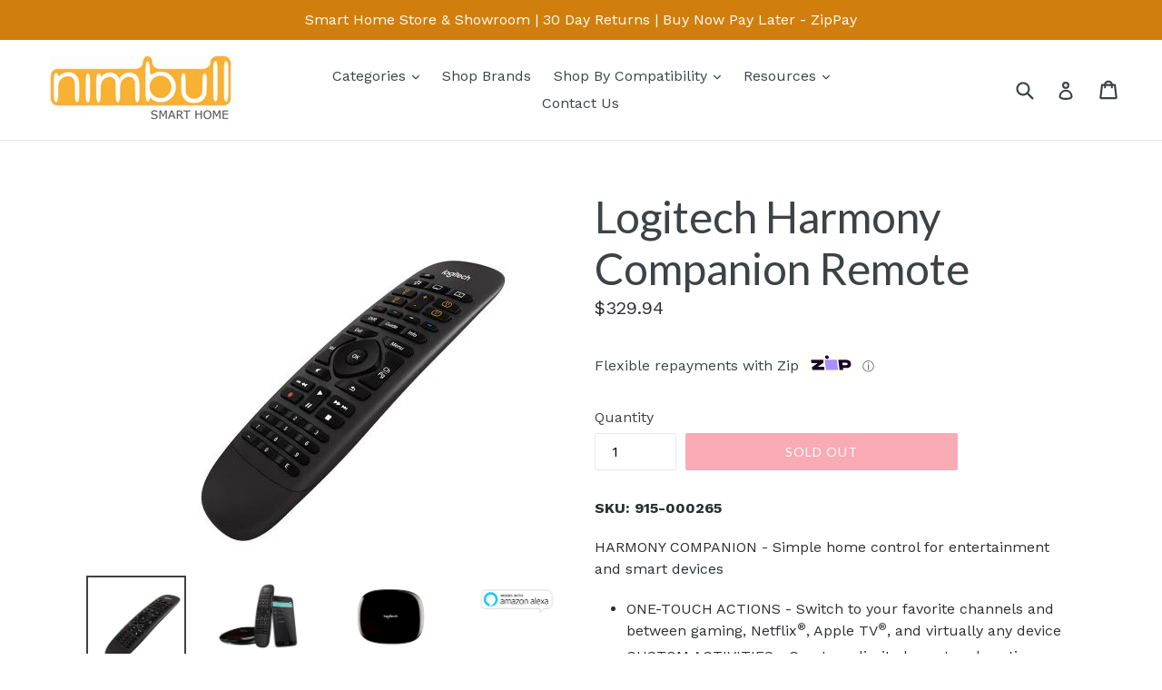

--- FILE ---
content_type: text/html; charset=utf-8
request_url: https://www.nimbullsmarthome.com.au/collections/smart-hub/products/logitech-harmony-companion-whole-home-control
body_size: 23821
content:
<!doctype html>
<!--[if IE 9]> <html class="ie9 no-js" lang="en"> <![endif]-->
<!--[if (gt IE 9)|!(IE)]><!--> <html class="no-js" lang="en"> <!--<![endif]-->
<head>
	<meta name="google-site-verification" content="kTqeZkkT7xY_3-cMDiG3idoSf9i8JEgdH6mTlqDMHIA" /> 
  <!-- Google Tag Manager -->
<script>(function(w,d,s,l,i){w[l]=w[l]||[];w[l].push({'gtm.start':
new Date().getTime(),event:'gtm.js'});var f=d.getElementsByTagName(s)[0],
j=d.createElement(s),dl=l!='dataLayer'?'&l='+l:'';j.async=true;j.src=
'https://www.googletagmanager.com/gtm.js?id='+i+dl;f.parentNode.insertBefore(j,f);
})(window,document,'script','dataLayer','GTM-5TJ8S6N6');</script>
<!-- End Google Tag Manager -->
  <script type="text/javascript">
(function(a,e,c,f,g,h,b,d){var k={ak:"827003408",cl:"9E2zCPfutXsQkKSsigM",autoreplace:"(02) 7901 3085"};a[c]=a[c]||function(){(a[c].q=a[c].q||[]).push(arguments)};a[g]||(a[g]=k.ak);b=e.createElement(h);b.async=1;b.src="//www.gstatic.com/wcm/loader.js";d=e.getElementsByTagName(h)[0];d.parentNode.insertBefore(b,d);a[f]=function(b,d,e){a[c](2,b,k,d,null,new Date,e)};a[f]()})(window,document,"_googWcmImpl","_googWcmGet","_googWcmAk","script");
</script>
  <meta charset="utf-8">
  <meta http-equiv="X-UA-Compatible" content="IE=edge,chrome=1">
  <meta name="viewport" content="width=device-width,initial-scale=1">
  
  <meta name="theme-color" content="#ffffff">
  <link rel="canonical" href="https://www.nimbullsmarthome.com.au/products/logitech-harmony-companion-whole-home-control">

  
    <link rel="shortcut icon" href="//www.nimbullsmarthome.com.au/cdn/shop/files/favicon-32x32_32x32.png?v=1613663900" type="image/png">
  

  
  <title>
    Logitech Harmony Companion Remote
    
    
    
      &ndash; Nimbull Smart Home
    
  </title>

  
    <meta name="description" content="SKU: 915-000265 HARMONY COMPANION - Simple home control for entertainment and smart devices ONE-TOUCH ACTIONS - Switch to your favorite channels and between gaming, Netflix®, Apple TV®, and virtually any device CUSTOM ACTIVITIES - Create unlimited one-touch or time-triggered activities that group devices into custom ex">
  

  <!-- /snippets/social-meta-tags.liquid -->
<meta property="og:site_name" content="Nimbull Smart Home">
<meta property="og:url" content="https://www.nimbullsmarthome.com.au/products/logitech-harmony-companion-whole-home-control">
<meta property="og:title" content="Logitech Harmony Companion Remote">
<meta property="og:type" content="product">
<meta property="og:description" content="SKU: 915-000265 HARMONY COMPANION - Simple home control for entertainment and smart devices ONE-TOUCH ACTIONS - Switch to your favorite channels and between gaming, Netflix®, Apple TV®, and virtually any device CUSTOM ACTIVITIES - Create unlimited one-touch or time-triggered activities that group devices into custom ex"><meta property="og:price:amount" content="329.94">
  <meta property="og:price:currency" content="AUD"><meta property="og:image" content="http://www.nimbullsmarthome.com.au/cdn/shop/products/remote2_1024x1024.JPG?v=1519191192"><meta property="og:image" content="http://www.nimbullsmarthome.com.au/cdn/shop/products/remote1_1024x1024.JPG?v=1519191192"><meta property="og:image" content="http://www.nimbullsmarthome.com.au/cdn/shop/products/remote3_1024x1024.JPG?v=1519191192">
<meta property="og:image:secure_url" content="https://www.nimbullsmarthome.com.au/cdn/shop/products/remote2_1024x1024.JPG?v=1519191192"><meta property="og:image:secure_url" content="https://www.nimbullsmarthome.com.au/cdn/shop/products/remote1_1024x1024.JPG?v=1519191192"><meta property="og:image:secure_url" content="https://www.nimbullsmarthome.com.au/cdn/shop/products/remote3_1024x1024.JPG?v=1519191192">

<meta name="twitter:site" content="@nimbullsmart">
<meta name="twitter:card" content="summary_large_image">
<meta name="twitter:title" content="Logitech Harmony Companion Remote">
<meta name="twitter:description" content="SKU: 915-000265 HARMONY COMPANION - Simple home control for entertainment and smart devices ONE-TOUCH ACTIONS - Switch to your favorite channels and between gaming, Netflix®, Apple TV®, and virtually any device CUSTOM ACTIVITIES - Create unlimited one-touch or time-triggered activities that group devices into custom ex">


  <link href="//www.nimbullsmarthome.com.au/cdn/shop/t/6/assets/theme.scss.css?v=32196494160628182601701225876" rel="stylesheet" type="text/css" media="all" />
  

  <link href="//fonts.googleapis.com/css?family=Work+Sans:400,700" rel="stylesheet" type="text/css" media="all" />


  

    <link href="//fonts.googleapis.com/css?family=Lato:400" rel="stylesheet" type="text/css" media="all" />
  



  <script>
    var theme = {
      strings: {
        addToCart: "Add to cart",
        soldOut: "Sold out",
        unavailable: "Unavailable",
        showMore: "Show More",
        showLess: "Show Less"
      },
      moneyFormat: "${{amount}}"
    }

    document.documentElement.className = document.documentElement.className.replace('no-js', 'js');
  </script>

  <!--[if (lte IE 9) ]><script src="//www.nimbullsmarthome.com.au/cdn/shop/t/6/assets/match-media.min.js?v=22265819453975888031594372087" type="text/javascript"></script><![endif]-->

  

  <!--[if (gt IE 9)|!(IE)]><!--><script src="//www.nimbullsmarthome.com.au/cdn/shop/t/6/assets/vendor.js?v=181673771728851427891594372089" defer="defer"></script><!--<![endif]-->
  <!--[if lte IE 9]><script src="//www.nimbullsmarthome.com.au/cdn/shop/t/6/assets/vendor.js?v=181673771728851427891594372089"></script><![endif]-->

  <!--[if (gt IE 9)|!(IE)]><!--><script src="//www.nimbullsmarthome.com.au/cdn/shop/t/6/assets/theme.js?v=88370858682746654721594372088" defer="defer"></script><!--<![endif]-->
  <!--[if lte IE 9]><script src="//www.nimbullsmarthome.com.au/cdn/shop/t/6/assets/theme.js?v=88370858682746654721594372088"></script><![endif]-->

  <script>window.performance && window.performance.mark && window.performance.mark('shopify.content_for_header.start');</script><meta name="google-site-verification" content="kTqeZkkT7xY_3-cMDiG3idoSf9i8JEgdH6mTlqDMHIA">
<meta id="shopify-digital-wallet" name="shopify-digital-wallet" content="/18225223/digital_wallets/dialog">
<meta name="shopify-checkout-api-token" content="e46468b21b02833d33ace1edfa267fa6">
<meta id="in-context-paypal-metadata" data-shop-id="18225223" data-venmo-supported="false" data-environment="production" data-locale="en_US" data-paypal-v4="true" data-currency="AUD">
<link rel="alternate" type="application/json+oembed" href="https://www.nimbullsmarthome.com.au/products/logitech-harmony-companion-whole-home-control.oembed">
<script async="async" src="/checkouts/internal/preloads.js?locale=en-AU"></script>
<link rel="preconnect" href="https://shop.app" crossorigin="anonymous">
<script async="async" src="https://shop.app/checkouts/internal/preloads.js?locale=en-AU&shop_id=18225223" crossorigin="anonymous"></script>
<script id="apple-pay-shop-capabilities" type="application/json">{"shopId":18225223,"countryCode":"AU","currencyCode":"AUD","merchantCapabilities":["supports3DS"],"merchantId":"gid:\/\/shopify\/Shop\/18225223","merchantName":"Nimbull Smart Home","requiredBillingContactFields":["postalAddress","email","phone"],"requiredShippingContactFields":["postalAddress","email","phone"],"shippingType":"shipping","supportedNetworks":["visa","masterCard","amex","jcb"],"total":{"type":"pending","label":"Nimbull Smart Home","amount":"1.00"},"shopifyPaymentsEnabled":true,"supportsSubscriptions":true}</script>
<script id="shopify-features" type="application/json">{"accessToken":"e46468b21b02833d33ace1edfa267fa6","betas":["rich-media-storefront-analytics"],"domain":"www.nimbullsmarthome.com.au","predictiveSearch":true,"shopId":18225223,"locale":"en"}</script>
<script>var Shopify = Shopify || {};
Shopify.shop = "nimbull-smart-home-office.myshopify.com";
Shopify.locale = "en";
Shopify.currency = {"active":"AUD","rate":"1.0"};
Shopify.country = "AU";
Shopify.theme = {"name":"debut [Okendo Update]","id":83072745581,"schema_name":"Debut","schema_version":"1.1.3","theme_store_id":796,"role":"main"};
Shopify.theme.handle = "null";
Shopify.theme.style = {"id":null,"handle":null};
Shopify.cdnHost = "www.nimbullsmarthome.com.au/cdn";
Shopify.routes = Shopify.routes || {};
Shopify.routes.root = "/";</script>
<script type="module">!function(o){(o.Shopify=o.Shopify||{}).modules=!0}(window);</script>
<script>!function(o){function n(){var o=[];function n(){o.push(Array.prototype.slice.apply(arguments))}return n.q=o,n}var t=o.Shopify=o.Shopify||{};t.loadFeatures=n(),t.autoloadFeatures=n()}(window);</script>
<script>
  window.ShopifyPay = window.ShopifyPay || {};
  window.ShopifyPay.apiHost = "shop.app\/pay";
  window.ShopifyPay.redirectState = null;
</script>
<script id="shop-js-analytics" type="application/json">{"pageType":"product"}</script>
<script defer="defer" async type="module" src="//www.nimbullsmarthome.com.au/cdn/shopifycloud/shop-js/modules/v2/client.init-shop-cart-sync_BN7fPSNr.en.esm.js"></script>
<script defer="defer" async type="module" src="//www.nimbullsmarthome.com.au/cdn/shopifycloud/shop-js/modules/v2/chunk.common_Cbph3Kss.esm.js"></script>
<script defer="defer" async type="module" src="//www.nimbullsmarthome.com.au/cdn/shopifycloud/shop-js/modules/v2/chunk.modal_DKumMAJ1.esm.js"></script>
<script type="module">
  await import("//www.nimbullsmarthome.com.au/cdn/shopifycloud/shop-js/modules/v2/client.init-shop-cart-sync_BN7fPSNr.en.esm.js");
await import("//www.nimbullsmarthome.com.au/cdn/shopifycloud/shop-js/modules/v2/chunk.common_Cbph3Kss.esm.js");
await import("//www.nimbullsmarthome.com.au/cdn/shopifycloud/shop-js/modules/v2/chunk.modal_DKumMAJ1.esm.js");

  window.Shopify.SignInWithShop?.initShopCartSync?.({"fedCMEnabled":true,"windoidEnabled":true});

</script>
<script>
  window.Shopify = window.Shopify || {};
  if (!window.Shopify.featureAssets) window.Shopify.featureAssets = {};
  window.Shopify.featureAssets['shop-js'] = {"shop-cart-sync":["modules/v2/client.shop-cart-sync_CJVUk8Jm.en.esm.js","modules/v2/chunk.common_Cbph3Kss.esm.js","modules/v2/chunk.modal_DKumMAJ1.esm.js"],"init-fed-cm":["modules/v2/client.init-fed-cm_7Fvt41F4.en.esm.js","modules/v2/chunk.common_Cbph3Kss.esm.js","modules/v2/chunk.modal_DKumMAJ1.esm.js"],"init-shop-email-lookup-coordinator":["modules/v2/client.init-shop-email-lookup-coordinator_Cc088_bR.en.esm.js","modules/v2/chunk.common_Cbph3Kss.esm.js","modules/v2/chunk.modal_DKumMAJ1.esm.js"],"init-windoid":["modules/v2/client.init-windoid_hPopwJRj.en.esm.js","modules/v2/chunk.common_Cbph3Kss.esm.js","modules/v2/chunk.modal_DKumMAJ1.esm.js"],"shop-button":["modules/v2/client.shop-button_B0jaPSNF.en.esm.js","modules/v2/chunk.common_Cbph3Kss.esm.js","modules/v2/chunk.modal_DKumMAJ1.esm.js"],"shop-cash-offers":["modules/v2/client.shop-cash-offers_DPIskqss.en.esm.js","modules/v2/chunk.common_Cbph3Kss.esm.js","modules/v2/chunk.modal_DKumMAJ1.esm.js"],"shop-toast-manager":["modules/v2/client.shop-toast-manager_CK7RT69O.en.esm.js","modules/v2/chunk.common_Cbph3Kss.esm.js","modules/v2/chunk.modal_DKumMAJ1.esm.js"],"init-shop-cart-sync":["modules/v2/client.init-shop-cart-sync_BN7fPSNr.en.esm.js","modules/v2/chunk.common_Cbph3Kss.esm.js","modules/v2/chunk.modal_DKumMAJ1.esm.js"],"init-customer-accounts-sign-up":["modules/v2/client.init-customer-accounts-sign-up_CfPf4CXf.en.esm.js","modules/v2/client.shop-login-button_DeIztwXF.en.esm.js","modules/v2/chunk.common_Cbph3Kss.esm.js","modules/v2/chunk.modal_DKumMAJ1.esm.js"],"pay-button":["modules/v2/client.pay-button_CgIwFSYN.en.esm.js","modules/v2/chunk.common_Cbph3Kss.esm.js","modules/v2/chunk.modal_DKumMAJ1.esm.js"],"init-customer-accounts":["modules/v2/client.init-customer-accounts_DQ3x16JI.en.esm.js","modules/v2/client.shop-login-button_DeIztwXF.en.esm.js","modules/v2/chunk.common_Cbph3Kss.esm.js","modules/v2/chunk.modal_DKumMAJ1.esm.js"],"avatar":["modules/v2/client.avatar_BTnouDA3.en.esm.js"],"init-shop-for-new-customer-accounts":["modules/v2/client.init-shop-for-new-customer-accounts_CsZy_esa.en.esm.js","modules/v2/client.shop-login-button_DeIztwXF.en.esm.js","modules/v2/chunk.common_Cbph3Kss.esm.js","modules/v2/chunk.modal_DKumMAJ1.esm.js"],"shop-follow-button":["modules/v2/client.shop-follow-button_BRMJjgGd.en.esm.js","modules/v2/chunk.common_Cbph3Kss.esm.js","modules/v2/chunk.modal_DKumMAJ1.esm.js"],"checkout-modal":["modules/v2/client.checkout-modal_B9Drz_yf.en.esm.js","modules/v2/chunk.common_Cbph3Kss.esm.js","modules/v2/chunk.modal_DKumMAJ1.esm.js"],"shop-login-button":["modules/v2/client.shop-login-button_DeIztwXF.en.esm.js","modules/v2/chunk.common_Cbph3Kss.esm.js","modules/v2/chunk.modal_DKumMAJ1.esm.js"],"lead-capture":["modules/v2/client.lead-capture_DXYzFM3R.en.esm.js","modules/v2/chunk.common_Cbph3Kss.esm.js","modules/v2/chunk.modal_DKumMAJ1.esm.js"],"shop-login":["modules/v2/client.shop-login_CA5pJqmO.en.esm.js","modules/v2/chunk.common_Cbph3Kss.esm.js","modules/v2/chunk.modal_DKumMAJ1.esm.js"],"payment-terms":["modules/v2/client.payment-terms_BxzfvcZJ.en.esm.js","modules/v2/chunk.common_Cbph3Kss.esm.js","modules/v2/chunk.modal_DKumMAJ1.esm.js"]};
</script>
<script>(function() {
  var isLoaded = false;
  function asyncLoad() {
    if (isLoaded) return;
    isLoaded = true;
    var urls = ["https:\/\/d3hw6dc1ow8pp2.cloudfront.net\/reviewsWidget.min.js?shop=nimbull-smart-home-office.myshopify.com","https:\/\/sfdr.co\/sfdr.js?sid=14728\u0026shop=nimbull-smart-home-office.myshopify.com"];
    for (var i = 0; i < urls.length; i++) {
      var s = document.createElement('script');
      s.type = 'text/javascript';
      s.async = true;
      s.src = urls[i];
      var x = document.getElementsByTagName('script')[0];
      x.parentNode.insertBefore(s, x);
    }
  };
  if(window.attachEvent) {
    window.attachEvent('onload', asyncLoad);
  } else {
    window.addEventListener('load', asyncLoad, false);
  }
})();</script>
<script id="__st">var __st={"a":18225223,"offset":39600,"reqid":"812c373d-4281-44f0-8bdb-7d769ddafc2a-1769942221","pageurl":"www.nimbullsmarthome.com.au\/collections\/smart-hub\/products\/logitech-harmony-companion-whole-home-control","u":"23843d23157f","p":"product","rtyp":"product","rid":11861347215};</script>
<script>window.ShopifyPaypalV4VisibilityTracking = true;</script>
<script id="captcha-bootstrap">!function(){'use strict';const t='contact',e='account',n='new_comment',o=[[t,t],['blogs',n],['comments',n],[t,'customer']],c=[[e,'customer_login'],[e,'guest_login'],[e,'recover_customer_password'],[e,'create_customer']],r=t=>t.map((([t,e])=>`form[action*='/${t}']:not([data-nocaptcha='true']) input[name='form_type'][value='${e}']`)).join(','),a=t=>()=>t?[...document.querySelectorAll(t)].map((t=>t.form)):[];function s(){const t=[...o],e=r(t);return a(e)}const i='password',u='form_key',d=['recaptcha-v3-token','g-recaptcha-response','h-captcha-response',i],f=()=>{try{return window.sessionStorage}catch{return}},m='__shopify_v',_=t=>t.elements[u];function p(t,e,n=!1){try{const o=window.sessionStorage,c=JSON.parse(o.getItem(e)),{data:r}=function(t){const{data:e,action:n}=t;return t[m]||n?{data:e,action:n}:{data:t,action:n}}(c);for(const[e,n]of Object.entries(r))t.elements[e]&&(t.elements[e].value=n);n&&o.removeItem(e)}catch(o){console.error('form repopulation failed',{error:o})}}const l='form_type',E='cptcha';function T(t){t.dataset[E]=!0}const w=window,h=w.document,L='Shopify',v='ce_forms',y='captcha';let A=!1;((t,e)=>{const n=(g='f06e6c50-85a8-45c8-87d0-21a2b65856fe',I='https://cdn.shopify.com/shopifycloud/storefront-forms-hcaptcha/ce_storefront_forms_captcha_hcaptcha.v1.5.2.iife.js',D={infoText:'Protected by hCaptcha',privacyText:'Privacy',termsText:'Terms'},(t,e,n)=>{const o=w[L][v],c=o.bindForm;if(c)return c(t,g,e,D).then(n);var r;o.q.push([[t,g,e,D],n]),r=I,A||(h.body.append(Object.assign(h.createElement('script'),{id:'captcha-provider',async:!0,src:r})),A=!0)});var g,I,D;w[L]=w[L]||{},w[L][v]=w[L][v]||{},w[L][v].q=[],w[L][y]=w[L][y]||{},w[L][y].protect=function(t,e){n(t,void 0,e),T(t)},Object.freeze(w[L][y]),function(t,e,n,w,h,L){const[v,y,A,g]=function(t,e,n){const i=e?o:[],u=t?c:[],d=[...i,...u],f=r(d),m=r(i),_=r(d.filter((([t,e])=>n.includes(e))));return[a(f),a(m),a(_),s()]}(w,h,L),I=t=>{const e=t.target;return e instanceof HTMLFormElement?e:e&&e.form},D=t=>v().includes(t);t.addEventListener('submit',(t=>{const e=I(t);if(!e)return;const n=D(e)&&!e.dataset.hcaptchaBound&&!e.dataset.recaptchaBound,o=_(e),c=g().includes(e)&&(!o||!o.value);(n||c)&&t.preventDefault(),c&&!n&&(function(t){try{if(!f())return;!function(t){const e=f();if(!e)return;const n=_(t);if(!n)return;const o=n.value;o&&e.removeItem(o)}(t);const e=Array.from(Array(32),(()=>Math.random().toString(36)[2])).join('');!function(t,e){_(t)||t.append(Object.assign(document.createElement('input'),{type:'hidden',name:u})),t.elements[u].value=e}(t,e),function(t,e){const n=f();if(!n)return;const o=[...t.querySelectorAll(`input[type='${i}']`)].map((({name:t})=>t)),c=[...d,...o],r={};for(const[a,s]of new FormData(t).entries())c.includes(a)||(r[a]=s);n.setItem(e,JSON.stringify({[m]:1,action:t.action,data:r}))}(t,e)}catch(e){console.error('failed to persist form',e)}}(e),e.submit())}));const S=(t,e)=>{t&&!t.dataset[E]&&(n(t,e.some((e=>e===t))),T(t))};for(const o of['focusin','change'])t.addEventListener(o,(t=>{const e=I(t);D(e)&&S(e,y())}));const B=e.get('form_key'),M=e.get(l),P=B&&M;t.addEventListener('DOMContentLoaded',(()=>{const t=y();if(P)for(const e of t)e.elements[l].value===M&&p(e,B);[...new Set([...A(),...v().filter((t=>'true'===t.dataset.shopifyCaptcha))])].forEach((e=>S(e,t)))}))}(h,new URLSearchParams(w.location.search),n,t,e,['guest_login'])})(!0,!0)}();</script>
<script integrity="sha256-4kQ18oKyAcykRKYeNunJcIwy7WH5gtpwJnB7kiuLZ1E=" data-source-attribution="shopify.loadfeatures" defer="defer" src="//www.nimbullsmarthome.com.au/cdn/shopifycloud/storefront/assets/storefront/load_feature-a0a9edcb.js" crossorigin="anonymous"></script>
<script crossorigin="anonymous" defer="defer" src="//www.nimbullsmarthome.com.au/cdn/shopifycloud/storefront/assets/shopify_pay/storefront-65b4c6d7.js?v=20250812"></script>
<script data-source-attribution="shopify.dynamic_checkout.dynamic.init">var Shopify=Shopify||{};Shopify.PaymentButton=Shopify.PaymentButton||{isStorefrontPortableWallets:!0,init:function(){window.Shopify.PaymentButton.init=function(){};var t=document.createElement("script");t.src="https://www.nimbullsmarthome.com.au/cdn/shopifycloud/portable-wallets/latest/portable-wallets.en.js",t.type="module",document.head.appendChild(t)}};
</script>
<script data-source-attribution="shopify.dynamic_checkout.buyer_consent">
  function portableWalletsHideBuyerConsent(e){var t=document.getElementById("shopify-buyer-consent"),n=document.getElementById("shopify-subscription-policy-button");t&&n&&(t.classList.add("hidden"),t.setAttribute("aria-hidden","true"),n.removeEventListener("click",e))}function portableWalletsShowBuyerConsent(e){var t=document.getElementById("shopify-buyer-consent"),n=document.getElementById("shopify-subscription-policy-button");t&&n&&(t.classList.remove("hidden"),t.removeAttribute("aria-hidden"),n.addEventListener("click",e))}window.Shopify?.PaymentButton&&(window.Shopify.PaymentButton.hideBuyerConsent=portableWalletsHideBuyerConsent,window.Shopify.PaymentButton.showBuyerConsent=portableWalletsShowBuyerConsent);
</script>
<script data-source-attribution="shopify.dynamic_checkout.cart.bootstrap">document.addEventListener("DOMContentLoaded",(function(){function t(){return document.querySelector("shopify-accelerated-checkout-cart, shopify-accelerated-checkout")}if(t())Shopify.PaymentButton.init();else{new MutationObserver((function(e,n){t()&&(Shopify.PaymentButton.init(),n.disconnect())})).observe(document.body,{childList:!0,subtree:!0})}}));
</script>
<link id="shopify-accelerated-checkout-styles" rel="stylesheet" media="screen" href="https://www.nimbullsmarthome.com.au/cdn/shopifycloud/portable-wallets/latest/accelerated-checkout-backwards-compat.css" crossorigin="anonymous">
<style id="shopify-accelerated-checkout-cart">
        #shopify-buyer-consent {
  margin-top: 1em;
  display: inline-block;
  width: 100%;
}

#shopify-buyer-consent.hidden {
  display: none;
}

#shopify-subscription-policy-button {
  background: none;
  border: none;
  padding: 0;
  text-decoration: underline;
  font-size: inherit;
  cursor: pointer;
}

#shopify-subscription-policy-button::before {
  box-shadow: none;
}

      </style>

<script>window.performance && window.performance.mark && window.performance.mark('shopify.content_for_header.end');</script>

  <!-- "snippets/shogun-head.liquid" was not rendered, the associated app was uninstalled -->
  
  
<script data-obct type="text/javascript">
  /** DO NOT MODIFY THIS CODE**/
  !function(_window, _document) {
    var OB_ADV_ID='00c0d3f600a059e382f664cb088bfc0124';
    if (_window.obApi) {var toArray = function(object) {return Object.prototype.toString.call(object) === '[object Array]' ? object : [object];};_window.obApi.marketerId = toArray(_window.obApi.marketerId).concat(toArray(OB_ADV_ID));return;}
    var api = _window.obApi = function() {api.dispatch ? api.dispatch.apply(api, arguments) : api.queue.push(arguments);};api.version = '1.1';api.loaded = true;api.marketerId = OB_ADV_ID;api.queue = [];var tag = _document.createElement('script');tag.async = true;tag.src = '//amplify.outbrain.com/cp/obtp.js';tag.type = 'text/javascript';var script = _document.getElementsByTagName('script')[0];script.parentNode.insertBefore(tag, script);}(window, document);
obApi('track', 'PAGE_VIEW');
</script> 
    
  
  
<link href="//www.nimbullsmarthome.com.au/cdn/shop/t/6/assets/globopreorder.css?v=145986190918842829181594372084" rel="stylesheet" type="text/css" media="all" />

<script type="text/javascript">
    var GPOProduct = {
        'product': {
            "id":11861347215,
            "variants": {
                
                    48314621839:{
                    "id": 48314621839,
                    "inventory_management":"shopify",
                    "inventory_policy":"deny",
                    "inventory_quantity":0
                    }
                
            },
            "selected_variant": 48314621839
        }
    };
</script>


<script src="//www.nimbullsmarthome.com.au/cdn/shop/t/6/assets/globopreorder_params.js?v=65663221008314418651594372086"></script>
<script src="//www.nimbullsmarthome.com.au/cdn/shop/t/6/assets/globopreorder.js?v=96817983607120988631594372084" defer="defer"></script>

	<link href="https://d3hw6dc1ow8pp2.cloudfront.net/styles/main.min.css" rel="stylesheet" type="text/css">
<style type="text/css">
.okeReviews .okeReviews-reviewsWidget-header-controls-writeReview {
        display: inline-block;
    }
    .okeReviews .okeReviews-reviewsWidget.is-okeReviews-empty {
        display: block;
    }
</style>
<script type="application/json" id="oke-reviews-settings">
{"analyticsSettings":{"provider":"none"},"disableInitialReviewsFetchOnProducts":false,"omitMicrodata":true,"reviewSortOrder":"date","subscriberId":"de4bccfa-2c63-4848-a0e9-fd66131f4536","widgetTemplateId":"featured-media","recorderPlus":true,"recorderQandaPlus":true}
</script>

	<link rel="stylesheet" type="text/css" href="https://dov7r31oq5dkj.cloudfront.net/de4bccfa-2c63-4848-a0e9-fd66131f4536/widget-style-customisations.css?v=78879af7-4a72-4e92-a6f9-8d5ebcba3263">
    
<script type="application/ld+json">
  {
    "@context": "http://schema.org/",
    "@type": "Product",
    "name": "Logitech Harmony Companion Remote",
    "image": "https://www.nimbullsmarthome.com.au/cdn/shop/products/remote2_450x450.JPG?v=1519191192",
    "description": "SKU: 915-000265 HARMONY COMPANION - Simple home control for entertainment and smart devices  ONE-TOUCH ACTIONS - Switch to your favorite channels and between gaming, Netflix®, Apple TV®, and virtually any device CUSTOM ACTIVITIES - Create unlimited one-touch or time-triggered activities that group devices into custom experiences. UNIVERSAL CONTROL - Combine up to 15 remotes and countless apps into one elegant, easy-to-use, universal controller. REMOTE CONTROL - Set recordings, turn on the lights, or activate any of your devices while you’re not home. EASY SET-UP - Download the Harmony App. Auto-scan for devices. Create custom Activities and Favorites.  CONTROL IT ALL WITH EASEHarmony Companion gives you convenient control over your home entertainment and smart home devices. Its streamlined button layout and full number pad make it a breeze to flip between content and devices. Plus, with the Harmony App, you can program your favorite channels, create multi-device Activities, and enjoy control when you’re away from home. Chaos. Meet Harmony Companion. WORKS WITH YOUR ENTIRE UNIVERSEHarmony Companion works with over 270,000 entertainment and smart home devices so you can enjoy single-touch control with your favorite brands, right out of the box. From TV and cable boxes to disc players and gaming consoles to AV receivers and streaming media players—plus smart lights, locks, thermostats, and more—Harmony Companion proudly works with just about everything. UNLIMITED ACTIVITIESLower the blinds, dim the lights, fire-up the TV for movie night—all with a tap of the finger. With Harmony Activities you can enjoy single-touch automation to trigger limitless experiences. Harmony automatically suggests everyday Activities or you can have fun creating as many as you can dream up. Time for bed? Tap “Good Night” to lock the door and turn out the lights, then fall into a deep and tranquil sleep. Technical Specifications: DIMENSIONSRemoteHeight x Width x Depth:18.41 cm x 5.41 mm x 2.06 cmWeight: 119.07 gHub10.48 cm x 12.8 cm x 2.54 cmWeight: 110.56 gSYSTEM REQUIREMENTSInternet accessWi-Fi: Supports 802.11g/n, WPA Personal, WPA2-AES and 64/128-bit WEP encryptionFor mobile setup and controliOS: iPhone 4S or later, iPad (3rd generation or later), iPad Mini, iPod touch (5th generation or later) device with iOS 8.0 or higheror Android: Wi-Fi enabled smartphone with Android 4.2 or laterHarmony App: download from Apple App Store or Google Play™A supported mobile device is required for setup and control of some home automation devices.For PC/Mac setup Windows® PC: Windows 10, Windows 8, Windows 7, and Windows Vista®or Intel® Mac OS computer: Mac OS X 10.6 or higherSoftware download and initial set-up required.Wireless and IR range may vary due to environmental conditions.Sensors sold separately.Devices and brands are subject to change without notice.PACKAGE CONTENTSHarmony Companion remote (with battery)Harmony HubIR mini-blasterUSB cableAC adapterUser documentation WARRANTY INFORMATION2-Year Limited Hardware WarrantyPART NUMBERBlack: PN: 915-000265  ****Phone not included Nimbull Smart Home is an authorised distributor of this product. We guarantee that this product is authorised Australian stock and comes with a manufacturer warranty ",
    "mpn": "11861347215",
    "brand": {
      "@type": "Thing",
      "name": "Logitech"
    },
    "offers": {
      "@type": "Offer",
      "priceCurrency": "AUD",
      "price": "329.94",
      "availability": "OutOfStock",
      "seller": {
        "@type": "Organization",
        "name": "Nimbull Smart Home"
      }
    }
    
  }
</script>

<link href="https://monorail-edge.shopifysvc.com" rel="dns-prefetch">
<script>(function(){if ("sendBeacon" in navigator && "performance" in window) {try {var session_token_from_headers = performance.getEntriesByType('navigation')[0].serverTiming.find(x => x.name == '_s').description;} catch {var session_token_from_headers = undefined;}var session_cookie_matches = document.cookie.match(/_shopify_s=([^;]*)/);var session_token_from_cookie = session_cookie_matches && session_cookie_matches.length === 2 ? session_cookie_matches[1] : "";var session_token = session_token_from_headers || session_token_from_cookie || "";function handle_abandonment_event(e) {var entries = performance.getEntries().filter(function(entry) {return /monorail-edge.shopifysvc.com/.test(entry.name);});if (!window.abandonment_tracked && entries.length === 0) {window.abandonment_tracked = true;var currentMs = Date.now();var navigation_start = performance.timing.navigationStart;var payload = {shop_id: 18225223,url: window.location.href,navigation_start,duration: currentMs - navigation_start,session_token,page_type: "product"};window.navigator.sendBeacon("https://monorail-edge.shopifysvc.com/v1/produce", JSON.stringify({schema_id: "online_store_buyer_site_abandonment/1.1",payload: payload,metadata: {event_created_at_ms: currentMs,event_sent_at_ms: currentMs}}));}}window.addEventListener('pagehide', handle_abandonment_event);}}());</script>
<script id="web-pixels-manager-setup">(function e(e,d,r,n,o){if(void 0===o&&(o={}),!Boolean(null===(a=null===(i=window.Shopify)||void 0===i?void 0:i.analytics)||void 0===a?void 0:a.replayQueue)){var i,a;window.Shopify=window.Shopify||{};var t=window.Shopify;t.analytics=t.analytics||{};var s=t.analytics;s.replayQueue=[],s.publish=function(e,d,r){return s.replayQueue.push([e,d,r]),!0};try{self.performance.mark("wpm:start")}catch(e){}var l=function(){var e={modern:/Edge?\/(1{2}[4-9]|1[2-9]\d|[2-9]\d{2}|\d{4,})\.\d+(\.\d+|)|Firefox\/(1{2}[4-9]|1[2-9]\d|[2-9]\d{2}|\d{4,})\.\d+(\.\d+|)|Chrom(ium|e)\/(9{2}|\d{3,})\.\d+(\.\d+|)|(Maci|X1{2}).+ Version\/(15\.\d+|(1[6-9]|[2-9]\d|\d{3,})\.\d+)([,.]\d+|)( \(\w+\)|)( Mobile\/\w+|) Safari\/|Chrome.+OPR\/(9{2}|\d{3,})\.\d+\.\d+|(CPU[ +]OS|iPhone[ +]OS|CPU[ +]iPhone|CPU IPhone OS|CPU iPad OS)[ +]+(15[._]\d+|(1[6-9]|[2-9]\d|\d{3,})[._]\d+)([._]\d+|)|Android:?[ /-](13[3-9]|1[4-9]\d|[2-9]\d{2}|\d{4,})(\.\d+|)(\.\d+|)|Android.+Firefox\/(13[5-9]|1[4-9]\d|[2-9]\d{2}|\d{4,})\.\d+(\.\d+|)|Android.+Chrom(ium|e)\/(13[3-9]|1[4-9]\d|[2-9]\d{2}|\d{4,})\.\d+(\.\d+|)|SamsungBrowser\/([2-9]\d|\d{3,})\.\d+/,legacy:/Edge?\/(1[6-9]|[2-9]\d|\d{3,})\.\d+(\.\d+|)|Firefox\/(5[4-9]|[6-9]\d|\d{3,})\.\d+(\.\d+|)|Chrom(ium|e)\/(5[1-9]|[6-9]\d|\d{3,})\.\d+(\.\d+|)([\d.]+$|.*Safari\/(?![\d.]+ Edge\/[\d.]+$))|(Maci|X1{2}).+ Version\/(10\.\d+|(1[1-9]|[2-9]\d|\d{3,})\.\d+)([,.]\d+|)( \(\w+\)|)( Mobile\/\w+|) Safari\/|Chrome.+OPR\/(3[89]|[4-9]\d|\d{3,})\.\d+\.\d+|(CPU[ +]OS|iPhone[ +]OS|CPU[ +]iPhone|CPU IPhone OS|CPU iPad OS)[ +]+(10[._]\d+|(1[1-9]|[2-9]\d|\d{3,})[._]\d+)([._]\d+|)|Android:?[ /-](13[3-9]|1[4-9]\d|[2-9]\d{2}|\d{4,})(\.\d+|)(\.\d+|)|Mobile Safari.+OPR\/([89]\d|\d{3,})\.\d+\.\d+|Android.+Firefox\/(13[5-9]|1[4-9]\d|[2-9]\d{2}|\d{4,})\.\d+(\.\d+|)|Android.+Chrom(ium|e)\/(13[3-9]|1[4-9]\d|[2-9]\d{2}|\d{4,})\.\d+(\.\d+|)|Android.+(UC? ?Browser|UCWEB|U3)[ /]?(15\.([5-9]|\d{2,})|(1[6-9]|[2-9]\d|\d{3,})\.\d+)\.\d+|SamsungBrowser\/(5\.\d+|([6-9]|\d{2,})\.\d+)|Android.+MQ{2}Browser\/(14(\.(9|\d{2,})|)|(1[5-9]|[2-9]\d|\d{3,})(\.\d+|))(\.\d+|)|K[Aa][Ii]OS\/(3\.\d+|([4-9]|\d{2,})\.\d+)(\.\d+|)/},d=e.modern,r=e.legacy,n=navigator.userAgent;return n.match(d)?"modern":n.match(r)?"legacy":"unknown"}(),u="modern"===l?"modern":"legacy",c=(null!=n?n:{modern:"",legacy:""})[u],f=function(e){return[e.baseUrl,"/wpm","/b",e.hashVersion,"modern"===e.buildTarget?"m":"l",".js"].join("")}({baseUrl:d,hashVersion:r,buildTarget:u}),m=function(e){var d=e.version,r=e.bundleTarget,n=e.surface,o=e.pageUrl,i=e.monorailEndpoint;return{emit:function(e){var a=e.status,t=e.errorMsg,s=(new Date).getTime(),l=JSON.stringify({metadata:{event_sent_at_ms:s},events:[{schema_id:"web_pixels_manager_load/3.1",payload:{version:d,bundle_target:r,page_url:o,status:a,surface:n,error_msg:t},metadata:{event_created_at_ms:s}}]});if(!i)return console&&console.warn&&console.warn("[Web Pixels Manager] No Monorail endpoint provided, skipping logging."),!1;try{return self.navigator.sendBeacon.bind(self.navigator)(i,l)}catch(e){}var u=new XMLHttpRequest;try{return u.open("POST",i,!0),u.setRequestHeader("Content-Type","text/plain"),u.send(l),!0}catch(e){return console&&console.warn&&console.warn("[Web Pixels Manager] Got an unhandled error while logging to Monorail."),!1}}}}({version:r,bundleTarget:l,surface:e.surface,pageUrl:self.location.href,monorailEndpoint:e.monorailEndpoint});try{o.browserTarget=l,function(e){var d=e.src,r=e.async,n=void 0===r||r,o=e.onload,i=e.onerror,a=e.sri,t=e.scriptDataAttributes,s=void 0===t?{}:t,l=document.createElement("script"),u=document.querySelector("head"),c=document.querySelector("body");if(l.async=n,l.src=d,a&&(l.integrity=a,l.crossOrigin="anonymous"),s)for(var f in s)if(Object.prototype.hasOwnProperty.call(s,f))try{l.dataset[f]=s[f]}catch(e){}if(o&&l.addEventListener("load",o),i&&l.addEventListener("error",i),u)u.appendChild(l);else{if(!c)throw new Error("Did not find a head or body element to append the script");c.appendChild(l)}}({src:f,async:!0,onload:function(){if(!function(){var e,d;return Boolean(null===(d=null===(e=window.Shopify)||void 0===e?void 0:e.analytics)||void 0===d?void 0:d.initialized)}()){var d=window.webPixelsManager.init(e)||void 0;if(d){var r=window.Shopify.analytics;r.replayQueue.forEach((function(e){var r=e[0],n=e[1],o=e[2];d.publishCustomEvent(r,n,o)})),r.replayQueue=[],r.publish=d.publishCustomEvent,r.visitor=d.visitor,r.initialized=!0}}},onerror:function(){return m.emit({status:"failed",errorMsg:"".concat(f," has failed to load")})},sri:function(e){var d=/^sha384-[A-Za-z0-9+/=]+$/;return"string"==typeof e&&d.test(e)}(c)?c:"",scriptDataAttributes:o}),m.emit({status:"loading"})}catch(e){m.emit({status:"failed",errorMsg:(null==e?void 0:e.message)||"Unknown error"})}}})({shopId: 18225223,storefrontBaseUrl: "https://www.nimbullsmarthome.com.au",extensionsBaseUrl: "https://extensions.shopifycdn.com/cdn/shopifycloud/web-pixels-manager",monorailEndpoint: "https://monorail-edge.shopifysvc.com/unstable/produce_batch",surface: "storefront-renderer",enabledBetaFlags: ["2dca8a86"],webPixelsConfigList: [{"id":"458522797","configuration":"{\"config\":\"{\\\"pixel_id\\\":\\\"AW-827003408\\\",\\\"target_country\\\":\\\"AU\\\",\\\"gtag_events\\\":[{\\\"type\\\":\\\"begin_checkout\\\",\\\"action_label\\\":\\\"AW-827003408\\\/JdmWCITnu8QBEJCkrIoD\\\"},{\\\"type\\\":\\\"search\\\",\\\"action_label\\\":\\\"AW-827003408\\\/k2-NCIfnu8QBEJCkrIoD\\\"},{\\\"type\\\":\\\"view_item\\\",\\\"action_label\\\":[\\\"AW-827003408\\\/k2_BCP7mu8QBEJCkrIoD\\\",\\\"MC-9CCR5C6RMP\\\"]},{\\\"type\\\":\\\"purchase\\\",\\\"action_label\\\":[\\\"AW-827003408\\\/4-wZCPvmu8QBEJCkrIoD\\\",\\\"MC-9CCR5C6RMP\\\"]},{\\\"type\\\":\\\"page_view\\\",\\\"action_label\\\":[\\\"AW-827003408\\\/EWjfCPjmu8QBEJCkrIoD\\\",\\\"MC-9CCR5C6RMP\\\"]},{\\\"type\\\":\\\"add_payment_info\\\",\\\"action_label\\\":\\\"AW-827003408\\\/Zo9qCIrnu8QBEJCkrIoD\\\"},{\\\"type\\\":\\\"add_to_cart\\\",\\\"action_label\\\":\\\"AW-827003408\\\/L_crCIHnu8QBEJCkrIoD\\\"}],\\\"enable_monitoring_mode\\\":false}\"}","eventPayloadVersion":"v1","runtimeContext":"OPEN","scriptVersion":"b2a88bafab3e21179ed38636efcd8a93","type":"APP","apiClientId":1780363,"privacyPurposes":[],"dataSharingAdjustments":{"protectedCustomerApprovalScopes":["read_customer_address","read_customer_email","read_customer_name","read_customer_personal_data","read_customer_phone"]}},{"id":"71139501","eventPayloadVersion":"v1","runtimeContext":"LAX","scriptVersion":"1","type":"CUSTOM","privacyPurposes":["MARKETING"],"name":"Meta pixel (migrated)"},{"id":"93585581","eventPayloadVersion":"v1","runtimeContext":"LAX","scriptVersion":"1","type":"CUSTOM","privacyPurposes":["ANALYTICS"],"name":"Google Analytics tag (migrated)"},{"id":"shopify-app-pixel","configuration":"{}","eventPayloadVersion":"v1","runtimeContext":"STRICT","scriptVersion":"0450","apiClientId":"shopify-pixel","type":"APP","privacyPurposes":["ANALYTICS","MARKETING"]},{"id":"shopify-custom-pixel","eventPayloadVersion":"v1","runtimeContext":"LAX","scriptVersion":"0450","apiClientId":"shopify-pixel","type":"CUSTOM","privacyPurposes":["ANALYTICS","MARKETING"]}],isMerchantRequest: false,initData: {"shop":{"name":"Nimbull Smart Home","paymentSettings":{"currencyCode":"AUD"},"myshopifyDomain":"nimbull-smart-home-office.myshopify.com","countryCode":"AU","storefrontUrl":"https:\/\/www.nimbullsmarthome.com.au"},"customer":null,"cart":null,"checkout":null,"productVariants":[{"price":{"amount":329.94,"currencyCode":"AUD"},"product":{"title":"Logitech Harmony Companion Remote","vendor":"Logitech","id":"11861347215","untranslatedTitle":"Logitech Harmony Companion Remote","url":"\/products\/logitech-harmony-companion-whole-home-control","type":"Smart Hub"},"id":"48314621839","image":{"src":"\/\/www.nimbullsmarthome.com.au\/cdn\/shop\/products\/remote2.JPG?v=1519191192"},"sku":"915-000265","title":"Default Title","untranslatedTitle":"Default Title"}],"purchasingCompany":null},},"https://www.nimbullsmarthome.com.au/cdn","1d2a099fw23dfb22ep557258f5m7a2edbae",{"modern":"","legacy":""},{"shopId":"18225223","storefrontBaseUrl":"https:\/\/www.nimbullsmarthome.com.au","extensionBaseUrl":"https:\/\/extensions.shopifycdn.com\/cdn\/shopifycloud\/web-pixels-manager","surface":"storefront-renderer","enabledBetaFlags":"[\"2dca8a86\"]","isMerchantRequest":"false","hashVersion":"1d2a099fw23dfb22ep557258f5m7a2edbae","publish":"custom","events":"[[\"page_viewed\",{}],[\"product_viewed\",{\"productVariant\":{\"price\":{\"amount\":329.94,\"currencyCode\":\"AUD\"},\"product\":{\"title\":\"Logitech Harmony Companion Remote\",\"vendor\":\"Logitech\",\"id\":\"11861347215\",\"untranslatedTitle\":\"Logitech Harmony Companion Remote\",\"url\":\"\/products\/logitech-harmony-companion-whole-home-control\",\"type\":\"Smart Hub\"},\"id\":\"48314621839\",\"image\":{\"src\":\"\/\/www.nimbullsmarthome.com.au\/cdn\/shop\/products\/remote2.JPG?v=1519191192\"},\"sku\":\"915-000265\",\"title\":\"Default Title\",\"untranslatedTitle\":\"Default Title\"}}]]"});</script><script>
  window.ShopifyAnalytics = window.ShopifyAnalytics || {};
  window.ShopifyAnalytics.meta = window.ShopifyAnalytics.meta || {};
  window.ShopifyAnalytics.meta.currency = 'AUD';
  var meta = {"product":{"id":11861347215,"gid":"gid:\/\/shopify\/Product\/11861347215","vendor":"Logitech","type":"Smart Hub","handle":"logitech-harmony-companion-whole-home-control","variants":[{"id":48314621839,"price":32994,"name":"Logitech Harmony Companion Remote","public_title":null,"sku":"915-000265"}],"remote":false},"page":{"pageType":"product","resourceType":"product","resourceId":11861347215,"requestId":"812c373d-4281-44f0-8bdb-7d769ddafc2a-1769942221"}};
  for (var attr in meta) {
    window.ShopifyAnalytics.meta[attr] = meta[attr];
  }
</script>
<script class="analytics">
  (function () {
    var customDocumentWrite = function(content) {
      var jquery = null;

      if (window.jQuery) {
        jquery = window.jQuery;
      } else if (window.Checkout && window.Checkout.$) {
        jquery = window.Checkout.$;
      }

      if (jquery) {
        jquery('body').append(content);
      }
    };

    var hasLoggedConversion = function(token) {
      if (token) {
        return document.cookie.indexOf('loggedConversion=' + token) !== -1;
      }
      return false;
    }

    var setCookieIfConversion = function(token) {
      if (token) {
        var twoMonthsFromNow = new Date(Date.now());
        twoMonthsFromNow.setMonth(twoMonthsFromNow.getMonth() + 2);

        document.cookie = 'loggedConversion=' + token + '; expires=' + twoMonthsFromNow;
      }
    }

    var trekkie = window.ShopifyAnalytics.lib = window.trekkie = window.trekkie || [];
    if (trekkie.integrations) {
      return;
    }
    trekkie.methods = [
      'identify',
      'page',
      'ready',
      'track',
      'trackForm',
      'trackLink'
    ];
    trekkie.factory = function(method) {
      return function() {
        var args = Array.prototype.slice.call(arguments);
        args.unshift(method);
        trekkie.push(args);
        return trekkie;
      };
    };
    for (var i = 0; i < trekkie.methods.length; i++) {
      var key = trekkie.methods[i];
      trekkie[key] = trekkie.factory(key);
    }
    trekkie.load = function(config) {
      trekkie.config = config || {};
      trekkie.config.initialDocumentCookie = document.cookie;
      var first = document.getElementsByTagName('script')[0];
      var script = document.createElement('script');
      script.type = 'text/javascript';
      script.onerror = function(e) {
        var scriptFallback = document.createElement('script');
        scriptFallback.type = 'text/javascript';
        scriptFallback.onerror = function(error) {
                var Monorail = {
      produce: function produce(monorailDomain, schemaId, payload) {
        var currentMs = new Date().getTime();
        var event = {
          schema_id: schemaId,
          payload: payload,
          metadata: {
            event_created_at_ms: currentMs,
            event_sent_at_ms: currentMs
          }
        };
        return Monorail.sendRequest("https://" + monorailDomain + "/v1/produce", JSON.stringify(event));
      },
      sendRequest: function sendRequest(endpointUrl, payload) {
        // Try the sendBeacon API
        if (window && window.navigator && typeof window.navigator.sendBeacon === 'function' && typeof window.Blob === 'function' && !Monorail.isIos12()) {
          var blobData = new window.Blob([payload], {
            type: 'text/plain'
          });

          if (window.navigator.sendBeacon(endpointUrl, blobData)) {
            return true;
          } // sendBeacon was not successful

        } // XHR beacon

        var xhr = new XMLHttpRequest();

        try {
          xhr.open('POST', endpointUrl);
          xhr.setRequestHeader('Content-Type', 'text/plain');
          xhr.send(payload);
        } catch (e) {
          console.log(e);
        }

        return false;
      },
      isIos12: function isIos12() {
        return window.navigator.userAgent.lastIndexOf('iPhone; CPU iPhone OS 12_') !== -1 || window.navigator.userAgent.lastIndexOf('iPad; CPU OS 12_') !== -1;
      }
    };
    Monorail.produce('monorail-edge.shopifysvc.com',
      'trekkie_storefront_load_errors/1.1',
      {shop_id: 18225223,
      theme_id: 83072745581,
      app_name: "storefront",
      context_url: window.location.href,
      source_url: "//www.nimbullsmarthome.com.au/cdn/s/trekkie.storefront.c59ea00e0474b293ae6629561379568a2d7c4bba.min.js"});

        };
        scriptFallback.async = true;
        scriptFallback.src = '//www.nimbullsmarthome.com.au/cdn/s/trekkie.storefront.c59ea00e0474b293ae6629561379568a2d7c4bba.min.js';
        first.parentNode.insertBefore(scriptFallback, first);
      };
      script.async = true;
      script.src = '//www.nimbullsmarthome.com.au/cdn/s/trekkie.storefront.c59ea00e0474b293ae6629561379568a2d7c4bba.min.js';
      first.parentNode.insertBefore(script, first);
    };
    trekkie.load(
      {"Trekkie":{"appName":"storefront","development":false,"defaultAttributes":{"shopId":18225223,"isMerchantRequest":null,"themeId":83072745581,"themeCityHash":"6084866878210895823","contentLanguage":"en","currency":"AUD","eventMetadataId":"74cfb471-1944-4510-a485-b264b67f29c4"},"isServerSideCookieWritingEnabled":true,"monorailRegion":"shop_domain","enabledBetaFlags":["65f19447","b5387b81"]},"Session Attribution":{},"S2S":{"facebookCapiEnabled":false,"source":"trekkie-storefront-renderer","apiClientId":580111}}
    );

    var loaded = false;
    trekkie.ready(function() {
      if (loaded) return;
      loaded = true;

      window.ShopifyAnalytics.lib = window.trekkie;

      var originalDocumentWrite = document.write;
      document.write = customDocumentWrite;
      try { window.ShopifyAnalytics.merchantGoogleAnalytics.call(this); } catch(error) {};
      document.write = originalDocumentWrite;

      window.ShopifyAnalytics.lib.page(null,{"pageType":"product","resourceType":"product","resourceId":11861347215,"requestId":"812c373d-4281-44f0-8bdb-7d769ddafc2a-1769942221","shopifyEmitted":true});

      var match = window.location.pathname.match(/checkouts\/(.+)\/(thank_you|post_purchase)/)
      var token = match? match[1]: undefined;
      if (!hasLoggedConversion(token)) {
        setCookieIfConversion(token);
        window.ShopifyAnalytics.lib.track("Viewed Product",{"currency":"AUD","variantId":48314621839,"productId":11861347215,"productGid":"gid:\/\/shopify\/Product\/11861347215","name":"Logitech Harmony Companion Remote","price":"329.94","sku":"915-000265","brand":"Logitech","variant":null,"category":"Smart Hub","nonInteraction":true,"remote":false},undefined,undefined,{"shopifyEmitted":true});
      window.ShopifyAnalytics.lib.track("monorail:\/\/trekkie_storefront_viewed_product\/1.1",{"currency":"AUD","variantId":48314621839,"productId":11861347215,"productGid":"gid:\/\/shopify\/Product\/11861347215","name":"Logitech Harmony Companion Remote","price":"329.94","sku":"915-000265","brand":"Logitech","variant":null,"category":"Smart Hub","nonInteraction":true,"remote":false,"referer":"https:\/\/www.nimbullsmarthome.com.au\/collections\/smart-hub\/products\/logitech-harmony-companion-whole-home-control"});
      }
    });


        var eventsListenerScript = document.createElement('script');
        eventsListenerScript.async = true;
        eventsListenerScript.src = "//www.nimbullsmarthome.com.au/cdn/shopifycloud/storefront/assets/shop_events_listener-3da45d37.js";
        document.getElementsByTagName('head')[0].appendChild(eventsListenerScript);

})();</script>
  <script>
  if (!window.ga || (window.ga && typeof window.ga !== 'function')) {
    window.ga = function ga() {
      (window.ga.q = window.ga.q || []).push(arguments);
      if (window.Shopify && window.Shopify.analytics && typeof window.Shopify.analytics.publish === 'function') {
        window.Shopify.analytics.publish("ga_stub_called", {}, {sendTo: "google_osp_migration"});
      }
      console.error("Shopify's Google Analytics stub called with:", Array.from(arguments), "\nSee https://help.shopify.com/manual/promoting-marketing/pixels/pixel-migration#google for more information.");
    };
    if (window.Shopify && window.Shopify.analytics && typeof window.Shopify.analytics.publish === 'function') {
      window.Shopify.analytics.publish("ga_stub_initialized", {}, {sendTo: "google_osp_migration"});
    }
  }
</script>
<script
  defer
  src="https://www.nimbullsmarthome.com.au/cdn/shopifycloud/perf-kit/shopify-perf-kit-3.1.0.min.js"
  data-application="storefront-renderer"
  data-shop-id="18225223"
  data-render-region="gcp-us-central1"
  data-page-type="product"
  data-theme-instance-id="83072745581"
  data-theme-name="Debut"
  data-theme-version="1.1.3"
  data-monorail-region="shop_domain"
  data-resource-timing-sampling-rate="10"
  data-shs="true"
  data-shs-beacon="true"
  data-shs-export-with-fetch="true"
  data-shs-logs-sample-rate="1"
  data-shs-beacon-endpoint="https://www.nimbullsmarthome.com.au/api/collect"
></script>
</head>

<body class="template-product">
 <!-- Google Tag Manager (noscript) -->
<noscript><iframe src="https://www.googletagmanager.com/ns.html?id=GTM-5TJ8S6N6"
height="0" width="0" style="display:none;visibility:hidden"></iframe></noscript>
<!-- End Google Tag Manager (noscript) -->

  <a class="in-page-link visually-hidden skip-link" href="#MainContent">Skip to content</a>

  <div id="SearchDrawer" class="search-bar drawer drawer--top">
    <div class="search-bar__table">
      <div class="search-bar__table-cell search-bar__form-wrapper">
        <form class="search search-bar__form" action="/search" method="get" role="search">
          <button class="search-bar__submit search__submit btn--link" type="submit">
            <svg aria-hidden="true" focusable="false" role="presentation" class="icon icon-search" viewBox="0 0 37 40"><path d="M35.6 36l-9.8-9.8c4.1-5.4 3.6-13.2-1.3-18.1-5.4-5.4-14.2-5.4-19.7 0-5.4 5.4-5.4 14.2 0 19.7 2.6 2.6 6.1 4.1 9.8 4.1 3 0 5.9-1 8.3-2.8l9.8 9.8c.4.4.9.6 1.4.6s1-.2 1.4-.6c.9-.9.9-2.1.1-2.9zm-20.9-8.2c-2.6 0-5.1-1-7-2.9-3.9-3.9-3.9-10.1 0-14C9.6 9 12.2 8 14.7 8s5.1 1 7 2.9c3.9 3.9 3.9 10.1 0 14-1.9 1.9-4.4 2.9-7 2.9z"/></svg>
            <span class="icon__fallback-text">Submit</span>
          </button>
          <input class="search__input search-bar__input" type="search" name="q" value="" placeholder="Search" aria-label="Search">
        </form>
      </div>
      <div class="search-bar__table-cell text-right">
        <button type="button" class="btn--link search-bar__close js-drawer-close">
          <svg aria-hidden="true" focusable="false" role="presentation" class="icon icon-close" viewBox="0 0 37 40"><path d="M21.3 23l11-11c.8-.8.8-2 0-2.8-.8-.8-2-.8-2.8 0l-11 11-11-11c-.8-.8-2-.8-2.8 0-.8.8-.8 2 0 2.8l11 11-11 11c-.8.8-.8 2 0 2.8.4.4.9.6 1.4.6s1-.2 1.4-.6l11-11 11 11c.4.4.9.6 1.4.6s1-.2 1.4-.6c.8-.8.8-2 0-2.8l-11-11z"/></svg>
          <span class="icon__fallback-text">Close search</span>
        </button>
      </div>
    </div>
  </div>

  <div id="shopify-section-header" class="shopify-section">
  <style>
    .notification-bar {
      background-color: #d07f0e;
    }

    .notification-bar__message {
      color: #ffffff;
    }
    
    #zip-LP > iframe {
     max-height: 3700px; 
    }
    
    @media(max-width: 1080px){
      #zip-LP > iframe {
     max-height: 4400px !important; 
    }
    }
    
    @media(max-width: 768px){
      #zip-LP > iframe {
     max-height: 4800px !important; 
    }
    }
    
  </style>


<div data-section-id="header" data-section-type="header-section">
  <nav class="mobile-nav-wrapper medium-up--hide" role="navigation">
    <ul id="MobileNav" class="mobile-nav">
      
<li class="mobile-nav__item border-bottom">
          
            <button type="button" class="btn--link js-toggle-submenu mobile-nav__link" data-target="categories" data-level="1">
              Categories
              <div class="mobile-nav__icon">
                <svg aria-hidden="true" focusable="false" role="presentation" class="icon icon-chevron-right" viewBox="0 0 284.49 498.98"><defs><style>.cls-1{fill:#231f20}</style></defs><path class="cls-1" d="M223.18 628.49a35 35 0 0 1-24.75-59.75L388.17 379 198.43 189.26a35 35 0 0 1 49.5-49.5l214.49 214.49a35 35 0 0 1 0 49.5L247.93 618.24a34.89 34.89 0 0 1-24.75 10.25z" transform="translate(-188.18 -129.51)"/></svg>
                <span class="icon__fallback-text">expand</span>
              </div>
            </button>
            <ul class="mobile-nav__dropdown" data-parent="categories" data-level="2">
              <li class="mobile-nav__item border-bottom">
                <div class="mobile-nav__table">
                  <div class="mobile-nav__table-cell mobile-nav__return">
                    <button class="btn--link js-toggle-submenu mobile-nav__return-btn" type="button">
                      <svg aria-hidden="true" focusable="false" role="presentation" class="icon icon-chevron-left" viewBox="0 0 284.49 498.98"><defs><style>.cls-1{fill:#231f20}</style></defs><path class="cls-1" d="M437.67 129.51a35 35 0 0 1 24.75 59.75L272.67 379l189.75 189.74a35 35 0 1 1-49.5 49.5L198.43 403.75a35 35 0 0 1 0-49.5l214.49-214.49a34.89 34.89 0 0 1 24.75-10.25z" transform="translate(-188.18 -129.51)"/></svg>
                      <span class="icon__fallback-text">collapse</span>
                    </button>
                  </div>
                  <a href="#" class="mobile-nav__sublist-link mobile-nav__sublist-header">
                    Categories
                  </a>
                </div>
              </li>

              
                <li class="mobile-nav__item border-bottom">
                  <a href="/collections/smart-lighting" class="mobile-nav__sublist-link">
                    Smart Lights
                  </a>
                </li>
              
                <li class="mobile-nav__item border-bottom">
                  <a href="/collections/smart-hub" class="mobile-nav__sublist-link">
                    Smart Hubs, Voice Assistants
                  </a>
                </li>
              
                <li class="mobile-nav__item border-bottom">
                  <a href="/collections/smart-locks" class="mobile-nav__sublist-link">
                    Smart Locks
                  </a>
                </li>
              
                <li class="mobile-nav__item border-bottom">
                  <a href="/collections/smart-cameras" class="mobile-nav__sublist-link">
                    Smart Cameras
                  </a>
                </li>
              
                <li class="mobile-nav__item border-bottom">
                  <a href="/collections/smart-switches" class="mobile-nav__sublist-link">
                    Smart Switches
                  </a>
                </li>
              
                <li class="mobile-nav__item border-bottom">
                  <a href="/collections/smart-sensors" class="mobile-nav__sublist-link">
                    Smart Sensors
                  </a>
                </li>
              
                <li class="mobile-nav__item border-bottom">
                  <a href="/collections/smart-toys-1" class="mobile-nav__sublist-link">
                    Smart Toys
                  </a>
                </li>
              
                <li class="mobile-nav__item border-bottom">
                  <a href="/collections/smart-home-accessories" class="mobile-nav__sublist-link">
                    Smart Accessories
                  </a>
                </li>
              
                <li class="mobile-nav__item border-bottom">
                  <a href="/collections/routers-wifi-extenders" class="mobile-nav__sublist-link">
                    Routers, WIFI Extenders
                  </a>
                </li>
              
                <li class="mobile-nav__item">
                  <a href="/collections/smart-starter-kits" class="mobile-nav__sublist-link">
                    Smart Home Starter Kits
                  </a>
                </li>
              

            </ul>
          
        </li>
      
<li class="mobile-nav__item border-bottom">
          
            <a href="/pages/brands" class="mobile-nav__link">
              Shop Brands
            </a>
          
        </li>
      
<li class="mobile-nav__item border-bottom">
          
            <button type="button" class="btn--link js-toggle-submenu mobile-nav__link" data-target="shop-by-compatibility" data-level="1">
              Shop By Compatibility
              <div class="mobile-nav__icon">
                <svg aria-hidden="true" focusable="false" role="presentation" class="icon icon-chevron-right" viewBox="0 0 284.49 498.98"><defs><style>.cls-1{fill:#231f20}</style></defs><path class="cls-1" d="M223.18 628.49a35 35 0 0 1-24.75-59.75L388.17 379 198.43 189.26a35 35 0 0 1 49.5-49.5l214.49 214.49a35 35 0 0 1 0 49.5L247.93 618.24a34.89 34.89 0 0 1-24.75 10.25z" transform="translate(-188.18 -129.51)"/></svg>
                <span class="icon__fallback-text">expand</span>
              </div>
            </button>
            <ul class="mobile-nav__dropdown" data-parent="shop-by-compatibility" data-level="2">
              <li class="mobile-nav__item border-bottom">
                <div class="mobile-nav__table">
                  <div class="mobile-nav__table-cell mobile-nav__return">
                    <button class="btn--link js-toggle-submenu mobile-nav__return-btn" type="button">
                      <svg aria-hidden="true" focusable="false" role="presentation" class="icon icon-chevron-left" viewBox="0 0 284.49 498.98"><defs><style>.cls-1{fill:#231f20}</style></defs><path class="cls-1" d="M437.67 129.51a35 35 0 0 1 24.75 59.75L272.67 379l189.75 189.74a35 35 0 1 1-49.5 49.5L198.43 403.75a35 35 0 0 1 0-49.5l214.49-214.49a34.89 34.89 0 0 1 24.75-10.25z" transform="translate(-188.18 -129.51)"/></svg>
                      <span class="icon__fallback-text">collapse</span>
                    </button>
                  </div>
                  <a href="#" class="mobile-nav__sublist-link mobile-nav__sublist-header">
                    Shop By Compatibility
                  </a>
                </div>
              </li>

              
                <li class="mobile-nav__item border-bottom">
                  <a href="/collections/works-with-alexa" class="mobile-nav__sublist-link">
                    Works with Alexa
                  </a>
                </li>
              
                <li class="mobile-nav__item border-bottom">
                  <a href="/collections/works-with-google-assistant" class="mobile-nav__sublist-link">
                    Works with Google Assistant
                  </a>
                </li>
              
                <li class="mobile-nav__item border-bottom">
                  <a href="/collections/works-with-homekit" class="mobile-nav__sublist-link">
                    Works with HomeKit
                  </a>
                </li>
              
                <li class="mobile-nav__item">
                  <a href="/collections/works-with-z-wave" class="mobile-nav__sublist-link">
                    Works with Z-Wave
                  </a>
                </li>
              

            </ul>
          
        </li>
      
<li class="mobile-nav__item border-bottom">
          
            <button type="button" class="btn--link js-toggle-submenu mobile-nav__link" data-target="resources" data-level="1">
              Resources
              <div class="mobile-nav__icon">
                <svg aria-hidden="true" focusable="false" role="presentation" class="icon icon-chevron-right" viewBox="0 0 284.49 498.98"><defs><style>.cls-1{fill:#231f20}</style></defs><path class="cls-1" d="M223.18 628.49a35 35 0 0 1-24.75-59.75L388.17 379 198.43 189.26a35 35 0 0 1 49.5-49.5l214.49 214.49a35 35 0 0 1 0 49.5L247.93 618.24a34.89 34.89 0 0 1-24.75 10.25z" transform="translate(-188.18 -129.51)"/></svg>
                <span class="icon__fallback-text">expand</span>
              </div>
            </button>
            <ul class="mobile-nav__dropdown" data-parent="resources" data-level="2">
              <li class="mobile-nav__item border-bottom">
                <div class="mobile-nav__table">
                  <div class="mobile-nav__table-cell mobile-nav__return">
                    <button class="btn--link js-toggle-submenu mobile-nav__return-btn" type="button">
                      <svg aria-hidden="true" focusable="false" role="presentation" class="icon icon-chevron-left" viewBox="0 0 284.49 498.98"><defs><style>.cls-1{fill:#231f20}</style></defs><path class="cls-1" d="M437.67 129.51a35 35 0 0 1 24.75 59.75L272.67 379l189.75 189.74a35 35 0 1 1-49.5 49.5L198.43 403.75a35 35 0 0 1 0-49.5l214.49-214.49a34.89 34.89 0 0 1 24.75-10.25z" transform="translate(-188.18 -129.51)"/></svg>
                      <span class="icon__fallback-text">collapse</span>
                    </button>
                  </div>
                  <a href="#" class="mobile-nav__sublist-link mobile-nav__sublist-header">
                    Resources
                  </a>
                </div>
              </li>

              
                <li class="mobile-nav__item border-bottom">
                  <a href="/blogs/smart-articles" class="mobile-nav__sublist-link">
                    Blog
                  </a>
                </li>
              
                <li class="mobile-nav__item border-bottom">
                  <a href="/pages/smart-showroom" class="mobile-nav__sublist-link">
                    Smart Home Showroom
                  </a>
                </li>
              
                <li class="mobile-nav__item border-bottom">
                  <a href="/pages/customised-smart-solutions" class="mobile-nav__sublist-link">
                    Smart Home Demonstrations &amp; Planning
                  </a>
                </li>
              
                <li class="mobile-nav__item border-bottom">
                  <a href="/pages/office" class="mobile-nav__sublist-link">
                    What is a Smart Office?
                  </a>
                </li>
              
                <li class="mobile-nav__item border-bottom">
                  <a href="/pages/faq" class="mobile-nav__sublist-link">
                    FAQ
                  </a>
                </li>
              
                <li class="mobile-nav__item border-bottom">
                  <a href="/pages/brand-help-desk-contact-details" class="mobile-nav__sublist-link">
                    Live Chat/Help Desk by Brand
                  </a>
                </li>
              
                <li class="mobile-nav__item">
                  <a href="/pages/community" class="mobile-nav__sublist-link">
                    Smart Home Community
                  </a>
                </li>
              

            </ul>
          
        </li>
      
<li class="mobile-nav__item">
          
            <a href="/pages/contact-us" class="mobile-nav__link">
              Contact Us
            </a>
          
        </li>
      
    </ul>
  </nav>

  
    <div class="notification-bar">
      
        
          <span class="notification-bar__message">Smart Home Store &amp; Showroom | 30 Day Returns | Buy Now Pay Later - ZipPay</span>
        
      
    </div>
  

  <header class="site-header border-bottom logo--left" role="banner">
    <div class="grid grid--no-gutters grid--table">
      

      

      <div class="grid__item small--one-half medium-up--one-quarter logo-align--left">
        
        
          <div class="h2 site-header__logo" itemscope itemtype="http://schema.org/Organization">
        
          
            <a href="/" itemprop="url" class="site-header__logo-image">
              
              <img src="//www.nimbullsmarthome.com.au/cdn/shop/files/Nimbull_Logo_-_SMART_HOME_200x.png?v=1613663390"
                   srcset="//www.nimbullsmarthome.com.au/cdn/shop/files/Nimbull_Logo_-_SMART_HOME_200x.png?v=1613663390 1x, //www.nimbullsmarthome.com.au/cdn/shop/files/Nimbull_Logo_-_SMART_HOME_200x@2x.png?v=1613663390 2x"
                   alt="Nimbull Smart Home"
                   itemprop="logo">
            </a>
          
        
          </div>
        
      </div>

      
        <nav class="grid__item medium-up--one-half small--hide" id="AccessibleNav" role="navigation">
          <ul class="site-nav list--inline " id="SiteNav">
  

      <li class="site-nav--has-dropdown">
        <a href="#" class="site-nav__link site-nav__link--main" aria-has-popup="true" aria-expanded="false" aria-controls="SiteNavLabel-categories">
          Categories
          <svg aria-hidden="true" focusable="false" role="presentation" class="icon icon--wide icon-chevron-down" viewBox="0 0 498.98 284.49"><defs><style>.cls-1{fill:#231f20}</style></defs><path class="cls-1" d="M80.93 271.76A35 35 0 0 1 140.68 247l189.74 189.75L520.16 247a35 35 0 1 1 49.5 49.5L355.17 511a35 35 0 0 1-49.5 0L91.18 296.5a34.89 34.89 0 0 1-10.25-24.74z" transform="translate(-80.93 -236.76)"/></svg>
          <span class="visually-hidden">expand</span>
        </a>

        <div class="site-nav__dropdown" id="SiteNavLabel-categories">
          <ul>
            
              <li >
                <a href="/collections/smart-lighting" class="site-nav__link site-nav__child-link">Smart Lights</a>
              </li>
            
              <li class="site-nav--active">
                <a href="/collections/smart-hub" class="site-nav__link site-nav__child-link">Smart Hubs, Voice Assistants</a>
              </li>
            
              <li >
                <a href="/collections/smart-locks" class="site-nav__link site-nav__child-link">Smart Locks</a>
              </li>
            
              <li >
                <a href="/collections/smart-cameras" class="site-nav__link site-nav__child-link">Smart Cameras</a>
              </li>
            
              <li >
                <a href="/collections/smart-switches" class="site-nav__link site-nav__child-link">Smart Switches</a>
              </li>
            
              <li >
                <a href="/collections/smart-sensors" class="site-nav__link site-nav__child-link">Smart Sensors</a>
              </li>
            
              <li >
                <a href="/collections/smart-toys-1" class="site-nav__link site-nav__child-link">Smart Toys</a>
              </li>
            
              <li >
                <a href="/collections/smart-home-accessories" class="site-nav__link site-nav__child-link">Smart Accessories</a>
              </li>
            
              <li >
                <a href="/collections/routers-wifi-extenders" class="site-nav__link site-nav__child-link">Routers, WIFI Extenders</a>
              </li>
            
              <li >
                <a href="/collections/smart-starter-kits" class="site-nav__link site-nav__child-link site-nav__link--last">Smart Home Starter Kits</a>
              </li>
            
          </ul>
        </div>
      </li>
    
  

      <li >
        <a href="/pages/brands" class="site-nav__link site-nav__link--main">Shop Brands</a>
      </li>
    
  

      <li class="site-nav--has-dropdown">
        <a href="#" class="site-nav__link site-nav__link--main" aria-has-popup="true" aria-expanded="false" aria-controls="SiteNavLabel-shop-by-compatibility">
          Shop By Compatibility
          <svg aria-hidden="true" focusable="false" role="presentation" class="icon icon--wide icon-chevron-down" viewBox="0 0 498.98 284.49"><defs><style>.cls-1{fill:#231f20}</style></defs><path class="cls-1" d="M80.93 271.76A35 35 0 0 1 140.68 247l189.74 189.75L520.16 247a35 35 0 1 1 49.5 49.5L355.17 511a35 35 0 0 1-49.5 0L91.18 296.5a34.89 34.89 0 0 1-10.25-24.74z" transform="translate(-80.93 -236.76)"/></svg>
          <span class="visually-hidden">expand</span>
        </a>

        <div class="site-nav__dropdown" id="SiteNavLabel-shop-by-compatibility">
          <ul>
            
              <li >
                <a href="/collections/works-with-alexa" class="site-nav__link site-nav__child-link">Works with Alexa</a>
              </li>
            
              <li >
                <a href="/collections/works-with-google-assistant" class="site-nav__link site-nav__child-link">Works with Google Assistant</a>
              </li>
            
              <li >
                <a href="/collections/works-with-homekit" class="site-nav__link site-nav__child-link">Works with HomeKit</a>
              </li>
            
              <li >
                <a href="/collections/works-with-z-wave" class="site-nav__link site-nav__child-link site-nav__link--last">Works with Z-Wave</a>
              </li>
            
          </ul>
        </div>
      </li>
    
  

      <li class="site-nav--has-dropdown">
        <a href="#" class="site-nav__link site-nav__link--main" aria-has-popup="true" aria-expanded="false" aria-controls="SiteNavLabel-resources">
          Resources
          <svg aria-hidden="true" focusable="false" role="presentation" class="icon icon--wide icon-chevron-down" viewBox="0 0 498.98 284.49"><defs><style>.cls-1{fill:#231f20}</style></defs><path class="cls-1" d="M80.93 271.76A35 35 0 0 1 140.68 247l189.74 189.75L520.16 247a35 35 0 1 1 49.5 49.5L355.17 511a35 35 0 0 1-49.5 0L91.18 296.5a34.89 34.89 0 0 1-10.25-24.74z" transform="translate(-80.93 -236.76)"/></svg>
          <span class="visually-hidden">expand</span>
        </a>

        <div class="site-nav__dropdown" id="SiteNavLabel-resources">
          <ul>
            
              <li >
                <a href="/blogs/smart-articles" class="site-nav__link site-nav__child-link">Blog</a>
              </li>
            
              <li >
                <a href="/pages/smart-showroom" class="site-nav__link site-nav__child-link">Smart Home Showroom</a>
              </li>
            
              <li >
                <a href="/pages/customised-smart-solutions" class="site-nav__link site-nav__child-link">Smart Home Demonstrations &amp; Planning</a>
              </li>
            
              <li >
                <a href="/pages/office" class="site-nav__link site-nav__child-link">What is a Smart Office?</a>
              </li>
            
              <li >
                <a href="/pages/faq" class="site-nav__link site-nav__child-link">FAQ</a>
              </li>
            
              <li >
                <a href="/pages/brand-help-desk-contact-details" class="site-nav__link site-nav__child-link">Live Chat/Help Desk by Brand</a>
              </li>
            
              <li >
                <a href="/pages/community" class="site-nav__link site-nav__child-link site-nav__link--last">Smart Home Community</a>
              </li>
            
          </ul>
        </div>
      </li>
    
  

      <li >
        <a href="/pages/contact-us" class="site-nav__link site-nav__link--main">Contact Us</a>
      </li>
    
  
</ul>

        </nav>
      

      <div class="grid__item small--one-half medium-up--one-quarter text-right site-header__icons site-header__icons--plus">
        <div class="site-header__icons-wrapper">
          
            <div class="site-header__search small--hide">
              <form action="/search" method="get" class="search-header search" role="search">
  <input class="search-header__input search__input"
    type="search"
    name="q"
    placeholder="Search"
    aria-label="Search">
  <button class="search-header__submit search__submit btn--link" type="submit">
    <svg aria-hidden="true" focusable="false" role="presentation" class="icon icon-search" viewBox="0 0 37 40"><path d="M35.6 36l-9.8-9.8c4.1-5.4 3.6-13.2-1.3-18.1-5.4-5.4-14.2-5.4-19.7 0-5.4 5.4-5.4 14.2 0 19.7 2.6 2.6 6.1 4.1 9.8 4.1 3 0 5.9-1 8.3-2.8l9.8 9.8c.4.4.9.6 1.4.6s1-.2 1.4-.6c.9-.9.9-2.1.1-2.9zm-20.9-8.2c-2.6 0-5.1-1-7-2.9-3.9-3.9-3.9-10.1 0-14C9.6 9 12.2 8 14.7 8s5.1 1 7 2.9c3.9 3.9 3.9 10.1 0 14-1.9 1.9-4.4 2.9-7 2.9z"/></svg>
    <span class="icon__fallback-text">Submit</span>
  </button>
</form>

            </div>
          

          <button type="button" class="btn--link site-header__search-toggle js-drawer-open-top medium-up--hide">
            <svg aria-hidden="true" focusable="false" role="presentation" class="icon icon-search" viewBox="0 0 37 40"><path d="M35.6 36l-9.8-9.8c4.1-5.4 3.6-13.2-1.3-18.1-5.4-5.4-14.2-5.4-19.7 0-5.4 5.4-5.4 14.2 0 19.7 2.6 2.6 6.1 4.1 9.8 4.1 3 0 5.9-1 8.3-2.8l9.8 9.8c.4.4.9.6 1.4.6s1-.2 1.4-.6c.9-.9.9-2.1.1-2.9zm-20.9-8.2c-2.6 0-5.1-1-7-2.9-3.9-3.9-3.9-10.1 0-14C9.6 9 12.2 8 14.7 8s5.1 1 7 2.9c3.9 3.9 3.9 10.1 0 14-1.9 1.9-4.4 2.9-7 2.9z"/></svg>
            <span class="icon__fallback-text">Search</span>
          </button>

          
            
              <a href="/account/login" class="site-header__account">
                <svg aria-hidden="true" focusable="false" role="presentation" class="icon icon-login" viewBox="0 0 28.33 37.68"><path d="M14.17 14.9a7.45 7.45 0 1 0-7.5-7.45 7.46 7.46 0 0 0 7.5 7.45zm0-10.91a3.45 3.45 0 1 1-3.5 3.46A3.46 3.46 0 0 1 14.17 4zM14.17 16.47A14.18 14.18 0 0 0 0 30.68c0 1.41.66 4 5.11 5.66a27.17 27.17 0 0 0 9.06 1.34c6.54 0 14.17-1.84 14.17-7a14.18 14.18 0 0 0-14.17-14.21zm0 17.21c-6.3 0-10.17-1.77-10.17-3a10.17 10.17 0 1 1 20.33 0c.01 1.23-3.86 3-10.16 3z"/></svg>
                <span class="icon__fallback-text">Log in</span>
              </a>
            
          

          <a href="/cart" class="site-header__cart">
            <svg aria-hidden="true" focusable="false" role="presentation" class="icon icon-cart" viewBox="0 0 37 40"><path d="M36.5 34.8L33.3 8h-5.9C26.7 3.9 23 .8 18.5.8S10.3 3.9 9.6 8H3.7L.5 34.8c-.2 1.5.4 2.4.9 3 .5.5 1.4 1.2 3.1 1.2h28c1.3 0 2.4-.4 3.1-1.3.7-.7 1-1.8.9-2.9zm-18-30c2.2 0 4.1 1.4 4.7 3.2h-9.5c.7-1.9 2.6-3.2 4.8-3.2zM4.5 35l2.8-23h2.2v3c0 1.1.9 2 2 2s2-.9 2-2v-3h10v3c0 1.1.9 2 2 2s2-.9 2-2v-3h2.2l2.8 23h-28z"/></svg>
            <span class="visually-hidden">Cart</span>
            <span class="icon__fallback-text">Cart</span>
            
          </a>

          
            <button type="button" class="btn--link site-header__menu js-mobile-nav-toggle mobile-nav--open">
              <svg aria-hidden="true" focusable="false" role="presentation" class="icon icon-hamburger" viewBox="0 0 37 40"><path d="M33.5 25h-30c-1.1 0-2-.9-2-2s.9-2 2-2h30c1.1 0 2 .9 2 2s-.9 2-2 2zm0-11.5h-30c-1.1 0-2-.9-2-2s.9-2 2-2h30c1.1 0 2 .9 2 2s-.9 2-2 2zm0 23h-30c-1.1 0-2-.9-2-2s.9-2 2-2h30c1.1 0 2 .9 2 2s-.9 2-2 2z"/></svg>
              <svg aria-hidden="true" focusable="false" role="presentation" class="icon icon-close" viewBox="0 0 37 40"><path d="M21.3 23l11-11c.8-.8.8-2 0-2.8-.8-.8-2-.8-2.8 0l-11 11-11-11c-.8-.8-2-.8-2.8 0-.8.8-.8 2 0 2.8l11 11-11 11c-.8.8-.8 2 0 2.8.4.4.9.6 1.4.6s1-.2 1.4-.6l11-11 11 11c.4.4.9.6 1.4.6s1-.2 1.4-.6c.8-.8.8-2 0-2.8l-11-11z"/></svg>
              <span class="icon__fallback-text">expand/collapse</span>
            </button>
          
        </div>

      </div>
    </div>
  </header>

  
  <style>
    
      .site-header__logo-image {
        max-width: 200px;
      }
    

    
      .site-header__logo-image {
        margin: 0;
      }
    
  </style>
</div>


</div>

  <div class="page-container" id="PageContainer">

    <main class="main-content" id="MainContent" role="main">
      <!-- "snippets/shogun-products.liquid" was not rendered, the associated app was uninstalled -->



<div id="shopify-section-product-template" class="shopify-section"><div class="product-template__container page-width" itemscope itemtype="http://schema.org/Product" id="ProductSection-product-template" data-section-id="product-template" data-section-type="product" data-enable-history-state="true">
  <meta itemprop="name" content="Logitech Harmony Companion Remote">
  <meta itemprop="url" content="https://www.nimbullsmarthome.com.au/products/logitech-harmony-companion-whole-home-control">
  <meta itemprop="image" content="//www.nimbullsmarthome.com.au/cdn/shop/products/remote2_800x.JPG?v=1519191192">

  


  <div class="grid product-single">
    <div class="grid__item product-single__photos medium-up--one-half"><div id="FeaturedImageZoom-product-template" class="product-single__photo product-single__photo--has-thumbnails" data-zoom="//www.nimbullsmarthome.com.au/cdn/shop/products/remote2_1024x1024@2x.JPG?v=1519191192">
        <img src="//www.nimbullsmarthome.com.au/cdn/shop/products/remote2_530x@2x.JPG?v=1519191192" alt="Logitech Harmony Companion Remote" id="FeaturedImage-product-template" class="product-featured-img js-zoom-enabled">
      </div>

      
        

        <div class="thumbnails-wrapper thumbnails-slider--active">
          
            <button type="button" class="btn btn--link medium-up--hide thumbnails-slider__btn thumbnails-slider__prev thumbnails-slider__prev--product-template">
              <svg aria-hidden="true" focusable="false" role="presentation" class="icon icon-chevron-left" viewBox="0 0 284.49 498.98"><defs><style>.cls-1{fill:#231f20}</style></defs><path class="cls-1" d="M437.67 129.51a35 35 0 0 1 24.75 59.75L272.67 379l189.75 189.74a35 35 0 1 1-49.5 49.5L198.43 403.75a35 35 0 0 1 0-49.5l214.49-214.49a34.89 34.89 0 0 1 24.75-10.25z" transform="translate(-188.18 -129.51)"/></svg>
              <span class="icon__fallback-text">Previous slide</span>
            </button>
          
          <ul class="grid grid--uniform product-single__thumbnails product-single__thumbnails-product-template">
            
              <li class="grid__item medium-up--one-quarter product-single__thumbnails-item">
                <a
                  href="//www.nimbullsmarthome.com.au/cdn/shop/products/remote2_530x@2x.JPG?v=1519191192"
                    class="text-link product-single__thumbnail product-single__thumbnail--product-template"
                    data-zoom="//www.nimbullsmarthome.com.au/cdn/shop/products/remote2_1024x1024@2x.JPG?v=1519191192">
                    <img class="product-single__thumbnail-image" src="//www.nimbullsmarthome.com.au/cdn/shop/products/remote2_110x110@2x.JPG?v=1519191192" alt="Logitech Harmony Companion Remote">
                </a>
              </li>
            
              <li class="grid__item medium-up--one-quarter product-single__thumbnails-item">
                <a
                  href="//www.nimbullsmarthome.com.au/cdn/shop/products/remote1_530x@2x.JPG?v=1519191192"
                    class="text-link product-single__thumbnail product-single__thumbnail--product-template"
                    data-zoom="//www.nimbullsmarthome.com.au/cdn/shop/products/remote1_1024x1024@2x.JPG?v=1519191192">
                    <img class="product-single__thumbnail-image" src="//www.nimbullsmarthome.com.au/cdn/shop/products/remote1_110x110@2x.JPG?v=1519191192" alt="Logitech Harmony Companion Remote">
                </a>
              </li>
            
              <li class="grid__item medium-up--one-quarter product-single__thumbnails-item">
                <a
                  href="//www.nimbullsmarthome.com.au/cdn/shop/products/remote3_530x@2x.JPG?v=1519191192"
                    class="text-link product-single__thumbnail product-single__thumbnail--product-template"
                    data-zoom="//www.nimbullsmarthome.com.au/cdn/shop/products/remote3_1024x1024@2x.JPG?v=1519191192">
                    <img class="product-single__thumbnail-image" src="//www.nimbullsmarthome.com.au/cdn/shop/products/remote3_110x110@2x.JPG?v=1519191192" alt="Logitech Harmony Companion Remote">
                </a>
              </li>
            
              <li class="grid__item medium-up--one-quarter product-single__thumbnails-item">
                <a
                  href="//www.nimbullsmarthome.com.au/cdn/shop/products/Amazon_Alexa_d28c5c5d-8bf7-410b-b01a-e22cbd115172_530x@2x.PNG?v=1520843878"
                    class="text-link product-single__thumbnail product-single__thumbnail--product-template"
                    data-zoom="//www.nimbullsmarthome.com.au/cdn/shop/products/Amazon_Alexa_d28c5c5d-8bf7-410b-b01a-e22cbd115172_1024x1024@2x.PNG?v=1520843878">
                    <img class="product-single__thumbnail-image" src="//www.nimbullsmarthome.com.au/cdn/shop/products/Amazon_Alexa_d28c5c5d-8bf7-410b-b01a-e22cbd115172_110x110@2x.PNG?v=1520843878" alt="Logitech Harmony Companion Remote">
                </a>
              </li>
            
          </ul>
          
            <button type="button" class="btn btn--link medium-up--hide thumbnails-slider__btn thumbnails-slider__next thumbnails-slider__next--product-template">
              <svg aria-hidden="true" focusable="false" role="presentation" class="icon icon-chevron-right" viewBox="0 0 284.49 498.98"><defs><style>.cls-1{fill:#231f20}</style></defs><path class="cls-1" d="M223.18 628.49a35 35 0 0 1-24.75-59.75L388.17 379 198.43 189.26a35 35 0 0 1 49.5-49.5l214.49 214.49a35 35 0 0 1 0 49.5L247.93 618.24a34.89 34.89 0 0 1-24.75 10.25z" transform="translate(-188.18 -129.51)"/></svg>
              <span class="icon__fallback-text">Next slide</span>
            </button>
          
        </div>
      
    </div>

    <div class="grid__item medium-up--one-half">
      <div class="product-single__meta">

        <h1 itemprop="name" class="product-single__title">Logitech Harmony Companion Remote</h1>
		<div data-oke-reviews-product-listing-rating><span></span></div>
        

        <div itemprop="offers" itemscope itemtype="http://schema.org/Offer">
          <meta itemprop="priceCurrency" content="AUD">

          <link itemprop="availability" href="http://schema.org/OutOfStock">

          <p class="product-single__price product-single__price-product-template product-price--sold-out">
            
              <span class="visually-hidden">Regular price</span>
              <s id="ComparePrice-product-template" class="hide"></s>
              <span class="product-price__price product-price__price-product-template">
                <span id="ProductPrice-product-template"
                  itemprop="price" content="329.94">
                  $329.94
                </span>
                <span class="product-price__sale-label product-price__sale-label-product-template hide">Sale</span>
              </span>
            
          </p>
          <!-- zip widgets -->
<script type="text/javascript" src="https://code.jquery.com/jquery-latest.min.js"></script>
<script type="text/javascript" src="https://cdnjs.cloudflare.com/ajax/libs/fancybox/2.1.5/jquery.fancybox.min.js"></script>
<script src="//d3k1w8lx8mqizo.cloudfront.net/lib/js/zm-widget-js/dist/zipmoney-widgets-v1.min.js" type="text/javascript"></script>
<div data-zm-merchant="bd45b518-b64f-43a1-9f53-a0d07a03c7f7" data-env="production"></div>
<span style="cursor:pointer" id="shopify-prod-calc" data-zm-widget="repaycalc" data-zm-amount="20" data-zm-info="true"></span>
<!-- end zip widgets --><br><br>

          <form action="/cart/add" method="post" enctype="multipart/form-data" class="product-form product-form-product-template" data-section="product-template">
            

            <select name="id" id="ProductSelect-product-template" data-section="product-template" class="product-form__variants no-js">
              
                
                  <option disabled="disabled">Default Title - Sold out</option>
                
              
            </select>

            
              <div class="product-form__item product-form__item--quantity">
                <label for="Quantity">Quantity</label>
                <input type="number" id="Quantity" name="quantity" value="1" min="1" class="product-form__input" pattern="[0-9]*">
              </div>
            

            <div class="product-form__item product-form__item--submit">
              <button type="submit" name="add" id="AddToCart-product-template" disabled="disabled" class="btn product-form__cart-submit product-form__cart-submit--small">
                <span id="AddToCartText-product-template">
                  
                    Sold out
                  
                </span>
              </button>
            </div>
          </form>

        </div>

        <div class="product-single__description rte" itemprop="description">
          <p><strong>SKU: 915-000265</strong></p>
<p>HARMONY COMPANION - Simple home control for entertainment and smart devices</p>
<ul>
<li>ONE-TOUCH ACTIONS - Switch to your favorite channels and between gaming, Netflix<sup>®</sup>, Apple TV<sup>®</sup>, and virtually any device</li>
<li>CUSTOM ACTIVITIES - Create unlimited one-touch or time-triggered activities that group devices into custom experiences.</li>
<li>UNIVERSAL CONTROL - Combine up to 15 remotes and countless apps into one elegant, easy-to-use, universal controller.</li>
<li>REMOTE CONTROL - Set recordings, turn on the lights, or activate any of your devices while you’re not home.</li>
<li>EASY SET-UP - Download the Harmony App. Auto-scan for devices. Create custom Activities and Favorites.</li>
</ul>
<p><strong>CONTROL IT ALL WITH EASE</strong><br>Harmony Companion gives you convenient control over your home entertainment and smart home devices. Its streamlined button layout and full number pad make it a breeze to flip between content and devices. Plus, with the Harmony App, you can program your favorite channels, create multi-device Activities, and enjoy control when you’re away from home. Chaos. Meet Harmony Companion.</p>
<p><strong>WORKS WITH YOUR ENTIRE UNIVERSE</strong><br>Harmony Companion works with over 270,000 entertainment and smart home devices so you can enjoy single-touch control with your favorite brands, right out of the box. From TV and cable boxes to disc players and gaming consoles to AV receivers and streaming media players—plus smart lights, locks, thermostats, and more—Harmony Companion proudly works with just about everything.</p>
<p><strong>UNLIMITED ACTIVITIES</strong><br>Lower the blinds, dim the lights, fire-up the TV for movie night—all with a tap of the finger. With Harmony Activities you can enjoy single-touch automation to trigger limitless experiences. Harmony automatically suggests everyday Activities or you can have fun creating as many as you can dream up. Time for bed? Tap “Good Night” to lock the door and turn out the lights, then fall into a deep and tranquil sleep.</p>
<p><strong>Technical Specifications:</strong></p>
<p><em>DIMENSIONS</em><br><em>Remote</em><br><em>Height x Width x Depth:</em><br><em>18.41 cm x 5.41 mm x 2.06 cm</em><br><em>Weight: 119.07 g</em><br><em>Hub</em><br><em>10.48 cm x 12.8 cm x 2.54 cm</em><br><em>Weight: 110.56 g</em><br><br><em>SYSTEM REQUIREMENTS</em><br><em>Internet access</em><br><em>Wi-Fi: Supports 802.11g/n, WPA Personal, WPA2-AES and 64/128-bit WEP encryption</em><br><br><em>For mobile setup and control</em><br><em>iOS: iPhone 4S or later, iPad (3rd generation or later), iPad Mini, iPod touch (5th generation or later) device with iOS 8.0 or higher</em><br><em>or Android: Wi-Fi enabled smartphone with Android 4.2 or later</em><br><em>Harmony App: download from Apple App Store or Google Play™</em><br><em>A supported mobile device is required for setup and control of some home automation devices.</em><br><br><em>For PC/Mac setup</em><br><em> Windows® PC: Windows 10, Windows 8, Windows 7, and Windows Vista®</em><br><em>or</em><br><em> Intel® Mac OS computer: Mac OS X 10.6 or higher</em><br><em>Software download and initial set-up required.</em><br><em>Wireless and IR range may vary due to environmental conditions.</em><br><em>Sensors sold separately.</em><br><em>Devices and brands are subject to change without notice.</em><br><br><em>PACKAGE CONTENTS</em><br><em>Harmony Companion remote (with battery)</em><br><em>Harmony Hub</em><br><em>IR mini-blaster</em><br><em>USB cable</em><br><em>AC adapter</em><br><em>User documentation </em><br><em>WARRANTY INFORMATION</em><br><em>2-Year Limited Hardware Warranty</em><br><br><em>PART NUMBER</em><br><em>Black: PN: 915-000265</em></p>
<ul></ul>
<p><em>****Phone not included</em></p>
<p><em>Nimbull Smart Home is an authorised distributor of this product. We guarantee that this product is authorised Australian stock and comes with a manufacturer warranty </em></p>
        </div>

        
          <!-- /snippets/social-sharing.liquid -->
<div class="social-sharing">

  
    <a target="_blank" href="//www.facebook.com/sharer.php?u=https://www.nimbullsmarthome.com.au/products/logitech-harmony-companion-whole-home-control" class="btn btn--small btn--secondary btn--share share-facebook" title="Share on Facebook">
      <svg aria-hidden="true" focusable="false" role="presentation" class="icon icon-facebook" viewBox="0 0 20 20"><path fill="#444" d="M18.05.811q.439 0 .744.305t.305.744v16.637q0 .439-.305.744t-.744.305h-4.732v-7.221h2.415l.342-2.854h-2.757v-1.83q0-.659.293-1t1.073-.342h1.488V3.762q-.976-.098-2.171-.098-1.634 0-2.635.964t-1 2.72V9.47H7.951v2.854h2.415v7.221H1.413q-.439 0-.744-.305t-.305-.744V1.859q0-.439.305-.744T1.413.81H18.05z"/></svg>
      <span class="share-title" aria-hidden="true">Share</span>
      <span class="visually-hidden">Share on Facebook</span>
    </a>
  

  
    <a target="_blank" href="//twitter.com/share?text=Logitech%20Harmony%20Companion%20Remote&amp;url=https://www.nimbullsmarthome.com.au/products/logitech-harmony-companion-whole-home-control" class="btn btn--small btn--secondary btn--share share-twitter" title="Tweet on Twitter">
      <svg aria-hidden="true" focusable="false" role="presentation" class="icon icon-twitter" viewBox="0 0 20 20"><path fill="#444" d="M19.551 4.208q-.815 1.202-1.956 2.038 0 .082.02.255t.02.255q0 1.589-.469 3.179t-1.426 3.036-2.272 2.567-3.158 1.793-3.963.672q-3.301 0-6.031-1.773.571.041.937.041 2.751 0 4.911-1.671-1.284-.02-2.292-.784T2.456 11.85q.346.082.754.082.55 0 1.039-.163-1.365-.285-2.262-1.365T1.09 7.918v-.041q.774.408 1.773.448-.795-.53-1.263-1.396t-.469-1.864q0-1.019.509-1.997 1.487 1.854 3.596 2.924T9.81 7.184q-.143-.509-.143-.897 0-1.63 1.161-2.781t2.832-1.151q.815 0 1.569.326t1.284.917q1.345-.265 2.506-.958-.428 1.386-1.732 2.18 1.243-.163 2.262-.611z"/></svg>
      <span class="share-title" aria-hidden="true">Tweet</span>
      <span class="visually-hidden">Tweet on Twitter</span>
    </a>
  

  
    <a target="_blank" href="//pinterest.com/pin/create/button/?url=https://www.nimbullsmarthome.com.au/products/logitech-harmony-companion-whole-home-control&amp;media=//www.nimbullsmarthome.com.au/cdn/shop/products/remote2_1024x1024.JPG?v=1519191192&amp;description=Logitech%20Harmony%20Companion%20Remote" class="btn btn--small btn--secondary btn--share share-pinterest" title="Pin on Pinterest">
      <svg aria-hidden="true" focusable="false" role="presentation" class="icon icon-pinterest" viewBox="0 0 20 20"><path fill="#444" d="M9.958.811q1.903 0 3.635.744t2.988 2 2 2.988.744 3.635q0 2.537-1.256 4.696t-3.415 3.415-4.696 1.256q-1.39 0-2.659-.366.707-1.147.951-2.025l.659-2.561q.244.463.903.817t1.39.354q1.464 0 2.622-.842t1.793-2.305.634-3.293q0-2.171-1.671-3.769t-4.257-1.598q-1.586 0-2.903.537T5.298 5.897 4.066 7.775t-.427 2.037q0 1.268.476 2.22t1.427 1.342q.171.073.293.012t.171-.232q.171-.61.195-.756.098-.268-.122-.512-.634-.707-.634-1.83 0-1.854 1.281-3.183t3.354-1.329q1.83 0 2.854 1t1.025 2.61q0 1.342-.366 2.476t-1.049 1.817-1.561.683q-.732 0-1.195-.537t-.293-1.269q.098-.342.256-.878t.268-.915.207-.817.098-.732q0-.61-.317-1t-.927-.39q-.756 0-1.269.695t-.512 1.744q0 .39.061.756t.134.537l.073.171q-1 4.342-1.22 5.098-.195.927-.146 2.171-2.513-1.122-4.062-3.44T.59 10.177q0-3.879 2.744-6.623T9.957.81z"/></svg>
      <span class="share-title" aria-hidden="true">Pin it</span>
      <span class="visually-hidden">Pin on Pinterest</span>
    </a>
  

</div>

        
      </div>
    </div>
  </div>
  <div class="okeReviews-widget-holder">
	<h2>Reviews</h2>
	<div data-oke-reviews-widget data-oke-reviews-product-id="shopify-11861347215"><span></span></div>
</div>
  <div class="okeReviews-widget-holder">
	<h2>Questions</h2>
	<div data-oke-reviews-qanda data-oke-reviews-product-id="shopify-11861347215"></div>
</div>
</div>


  <div class="text-center return-link-wrapper">
    <a href="/collections/smart-hub" class="btn btn--secondary btn--has-icon-before return-link">
      <svg aria-hidden="true" focusable="false" role="presentation" class="icon icon--wide icon-arrow-left" viewBox="0 0 20 8"><path d="M4.814 7.555C3.95 6.61 3.2 5.893 2.568 5.4 1.937 4.91 1.341 4.544.781 4.303v-.44a9.933 9.933 0 0 0 1.875-1.196c.606-.485 1.328-1.196 2.168-2.134h.752c-.612 1.309-1.253 2.315-1.924 3.018H19.23v.986H3.652c.495.632.84 1.1 1.036 1.406.195.306.485.843.869 1.612h-.743z" fill="#000" fill-rule="evenodd"/></svg>
      Back to Smart Hubs, Bridges, Voice Assistants
    </a>
  </div>



  <script type="application/json" id="ProductJson-product-template">
    {"id":11861347215,"title":"Logitech Harmony Companion Remote","handle":"logitech-harmony-companion-whole-home-control","description":"\u003cp\u003e\u003cstrong\u003eSKU: 915-000265\u003c\/strong\u003e\u003c\/p\u003e\n\u003cp\u003eHARMONY COMPANION - Simple home control for entertainment and smart devices\u003c\/p\u003e\n\u003cul\u003e\n\u003cli\u003eONE-TOUCH ACTIONS - Switch to your favorite channels and between gaming, Netflix\u003csup\u003e®\u003c\/sup\u003e, Apple TV\u003csup\u003e®\u003c\/sup\u003e, and virtually any device\u003c\/li\u003e\n\u003cli\u003eCUSTOM ACTIVITIES - Create unlimited one-touch or time-triggered activities that group devices into custom experiences.\u003c\/li\u003e\n\u003cli\u003eUNIVERSAL CONTROL - Combine up to 15 remotes and countless apps into one elegant, easy-to-use, universal controller.\u003c\/li\u003e\n\u003cli\u003eREMOTE CONTROL - Set recordings, turn on the lights, or activate any of your devices while you’re not home.\u003c\/li\u003e\n\u003cli\u003eEASY SET-UP - Download the Harmony App. Auto-scan for devices. Create custom Activities and Favorites.\u003c\/li\u003e\n\u003c\/ul\u003e\n\u003cp\u003e\u003cstrong\u003eCONTROL IT ALL WITH EASE\u003c\/strong\u003e\u003cbr\u003eHarmony Companion gives you convenient control over your home entertainment and smart home devices. Its streamlined button layout and full number pad make it a breeze to flip between content and devices. Plus, with the Harmony App, you can program your favorite channels, create multi-device Activities, and enjoy control when you’re away from home. Chaos. Meet Harmony Companion.\u003c\/p\u003e\n\u003cp\u003e\u003cstrong\u003eWORKS WITH YOUR ENTIRE UNIVERSE\u003c\/strong\u003e\u003cbr\u003eHarmony Companion works with over 270,000 entertainment and smart home devices so you can enjoy single-touch control with your favorite brands, right out of the box. From TV and cable boxes to disc players and gaming consoles to AV receivers and streaming media players—plus smart lights, locks, thermostats, and more—Harmony Companion proudly works with just about everything.\u003c\/p\u003e\n\u003cp\u003e\u003cstrong\u003eUNLIMITED ACTIVITIES\u003c\/strong\u003e\u003cbr\u003eLower the blinds, dim the lights, fire-up the TV for movie night—all with a tap of the finger. With Harmony Activities you can enjoy single-touch automation to trigger limitless experiences. Harmony automatically suggests everyday Activities or you can have fun creating as many as you can dream up. Time for bed? Tap “Good Night” to lock the door and turn out the lights, then fall into a deep and tranquil sleep.\u003c\/p\u003e\n\u003cp\u003e\u003cstrong\u003eTechnical Specifications:\u003c\/strong\u003e\u003c\/p\u003e\n\u003cp\u003e\u003cem\u003eDIMENSIONS\u003c\/em\u003e\u003cbr\u003e\u003cem\u003eRemote\u003c\/em\u003e\u003cbr\u003e\u003cem\u003eHeight x Width x Depth:\u003c\/em\u003e\u003cbr\u003e\u003cem\u003e18.41 cm x 5.41 mm x 2.06 cm\u003c\/em\u003e\u003cbr\u003e\u003cem\u003eWeight: 119.07 g\u003c\/em\u003e\u003cbr\u003e\u003cem\u003eHub\u003c\/em\u003e\u003cbr\u003e\u003cem\u003e10.48 cm x 12.8 cm x 2.54 cm\u003c\/em\u003e\u003cbr\u003e\u003cem\u003eWeight: 110.56 g\u003c\/em\u003e\u003cbr\u003e\u003cbr\u003e\u003cem\u003eSYSTEM REQUIREMENTS\u003c\/em\u003e\u003cbr\u003e\u003cem\u003eInternet access\u003c\/em\u003e\u003cbr\u003e\u003cem\u003eWi-Fi: Supports 802.11g\/n, WPA Personal, WPA2-AES and 64\/128-bit WEP encryption\u003c\/em\u003e\u003cbr\u003e\u003cbr\u003e\u003cem\u003eFor mobile setup and control\u003c\/em\u003e\u003cbr\u003e\u003cem\u003eiOS: iPhone 4S or later, iPad (3rd generation or later), iPad Mini, iPod touch (5th generation or later) device with iOS 8.0 or higher\u003c\/em\u003e\u003cbr\u003e\u003cem\u003eor Android: Wi-Fi enabled smartphone with Android 4.2 or later\u003c\/em\u003e\u003cbr\u003e\u003cem\u003eHarmony App: download from Apple App Store or Google Play™\u003c\/em\u003e\u003cbr\u003e\u003cem\u003eA supported mobile device is required for setup and control of some home automation devices.\u003c\/em\u003e\u003cbr\u003e\u003cbr\u003e\u003cem\u003eFor PC\/Mac setup\u003c\/em\u003e\u003cbr\u003e\u003cem\u003e Windows® PC: Windows 10, Windows 8, Windows 7, and Windows Vista®\u003c\/em\u003e\u003cbr\u003e\u003cem\u003eor\u003c\/em\u003e\u003cbr\u003e\u003cem\u003e Intel® Mac OS computer: Mac OS X 10.6 or higher\u003c\/em\u003e\u003cbr\u003e\u003cem\u003eSoftware download and initial set-up required.\u003c\/em\u003e\u003cbr\u003e\u003cem\u003eWireless and IR range may vary due to environmental conditions.\u003c\/em\u003e\u003cbr\u003e\u003cem\u003eSensors sold separately.\u003c\/em\u003e\u003cbr\u003e\u003cem\u003eDevices and brands are subject to change without notice.\u003c\/em\u003e\u003cbr\u003e\u003cbr\u003e\u003cem\u003ePACKAGE CONTENTS\u003c\/em\u003e\u003cbr\u003e\u003cem\u003eHarmony Companion remote (with battery)\u003c\/em\u003e\u003cbr\u003e\u003cem\u003eHarmony Hub\u003c\/em\u003e\u003cbr\u003e\u003cem\u003eIR mini-blaster\u003c\/em\u003e\u003cbr\u003e\u003cem\u003eUSB cable\u003c\/em\u003e\u003cbr\u003e\u003cem\u003eAC adapter\u003c\/em\u003e\u003cbr\u003e\u003cem\u003eUser documentation \u003c\/em\u003e\u003cbr\u003e\u003cem\u003eWARRANTY INFORMATION\u003c\/em\u003e\u003cbr\u003e\u003cem\u003e2-Year Limited Hardware Warranty\u003c\/em\u003e\u003cbr\u003e\u003cbr\u003e\u003cem\u003ePART NUMBER\u003c\/em\u003e\u003cbr\u003e\u003cem\u003eBlack: PN: 915-000265\u003c\/em\u003e\u003c\/p\u003e\n\u003cul\u003e\u003c\/ul\u003e\n\u003cp\u003e\u003cem\u003e****Phone not included\u003c\/em\u003e\u003c\/p\u003e\n\u003cp\u003e\u003cem\u003eNimbull Smart Home is an authorised distributor of this product. We guarantee that this product is authorised Australian stock and comes with a manufacturer warranty \u003c\/em\u003e\u003c\/p\u003e","published_at":"2017-11-11T22:02:27+11:00","created_at":"2017-08-15T11:34:35+10:00","vendor":"Logitech","type":"Smart Hub","tags":[],"price":32994,"price_min":32994,"price_max":32994,"available":false,"price_varies":false,"compare_at_price":null,"compare_at_price_min":0,"compare_at_price_max":0,"compare_at_price_varies":false,"variants":[{"id":48314621839,"title":"Default Title","option1":"Default Title","option2":null,"option3":null,"sku":"915-000265","requires_shipping":true,"taxable":false,"featured_image":null,"available":false,"name":"Logitech Harmony Companion Remote","public_title":null,"options":["Default Title"],"price":32994,"weight":1000,"compare_at_price":null,"inventory_quantity":0,"inventory_management":"shopify","inventory_policy":"deny","barcode":"97855119360","requires_selling_plan":false,"selling_plan_allocations":[]}],"images":["\/\/www.nimbullsmarthome.com.au\/cdn\/shop\/products\/remote2.JPG?v=1519191192","\/\/www.nimbullsmarthome.com.au\/cdn\/shop\/products\/remote1.JPG?v=1519191192","\/\/www.nimbullsmarthome.com.au\/cdn\/shop\/products\/remote3.JPG?v=1519191192","\/\/www.nimbullsmarthome.com.au\/cdn\/shop\/products\/Amazon_Alexa_d28c5c5d-8bf7-410b-b01a-e22cbd115172.PNG?v=1520843878"],"featured_image":"\/\/www.nimbullsmarthome.com.au\/cdn\/shop\/products\/remote2.JPG?v=1519191192","options":["Title"],"media":[{"alt":null,"id":674906833005,"position":1,"preview_image":{"aspect_ratio":1.083,"height":396,"width":429,"src":"\/\/www.nimbullsmarthome.com.au\/cdn\/shop\/products\/remote2.JPG?v=1519191192"},"aspect_ratio":1.083,"height":396,"media_type":"image","src":"\/\/www.nimbullsmarthome.com.au\/cdn\/shop\/products\/remote2.JPG?v=1519191192","width":429},{"alt":null,"id":674906800237,"position":2,"preview_image":{"aspect_ratio":1.335,"height":373,"width":498,"src":"\/\/www.nimbullsmarthome.com.au\/cdn\/shop\/products\/remote1.JPG?v=1519191192"},"aspect_ratio":1.335,"height":373,"media_type":"image","src":"\/\/www.nimbullsmarthome.com.au\/cdn\/shop\/products\/remote1.JPG?v=1519191192","width":498},{"alt":null,"id":674906865773,"position":3,"preview_image":{"aspect_ratio":1.271,"height":329,"width":418,"src":"\/\/www.nimbullsmarthome.com.au\/cdn\/shop\/products\/remote3.JPG?v=1519191192"},"aspect_ratio":1.271,"height":329,"media_type":"image","src":"\/\/www.nimbullsmarthome.com.au\/cdn\/shop\/products\/remote3.JPG?v=1519191192","width":418},{"alt":null,"id":731150221421,"position":4,"preview_image":{"aspect_ratio":2.062,"height":338,"width":697,"src":"\/\/www.nimbullsmarthome.com.au\/cdn\/shop\/products\/Amazon_Alexa_d28c5c5d-8bf7-410b-b01a-e22cbd115172.PNG?v=1520843878"},"aspect_ratio":2.062,"height":338,"media_type":"image","src":"\/\/www.nimbullsmarthome.com.au\/cdn\/shop\/products\/Amazon_Alexa_d28c5c5d-8bf7-410b-b01a-e22cbd115172.PNG?v=1520843878","width":697}],"requires_selling_plan":false,"selling_plan_groups":[],"content":"\u003cp\u003e\u003cstrong\u003eSKU: 915-000265\u003c\/strong\u003e\u003c\/p\u003e\n\u003cp\u003eHARMONY COMPANION - Simple home control for entertainment and smart devices\u003c\/p\u003e\n\u003cul\u003e\n\u003cli\u003eONE-TOUCH ACTIONS - Switch to your favorite channels and between gaming, Netflix\u003csup\u003e®\u003c\/sup\u003e, Apple TV\u003csup\u003e®\u003c\/sup\u003e, and virtually any device\u003c\/li\u003e\n\u003cli\u003eCUSTOM ACTIVITIES - Create unlimited one-touch or time-triggered activities that group devices into custom experiences.\u003c\/li\u003e\n\u003cli\u003eUNIVERSAL CONTROL - Combine up to 15 remotes and countless apps into one elegant, easy-to-use, universal controller.\u003c\/li\u003e\n\u003cli\u003eREMOTE CONTROL - Set recordings, turn on the lights, or activate any of your devices while you’re not home.\u003c\/li\u003e\n\u003cli\u003eEASY SET-UP - Download the Harmony App. Auto-scan for devices. Create custom Activities and Favorites.\u003c\/li\u003e\n\u003c\/ul\u003e\n\u003cp\u003e\u003cstrong\u003eCONTROL IT ALL WITH EASE\u003c\/strong\u003e\u003cbr\u003eHarmony Companion gives you convenient control over your home entertainment and smart home devices. Its streamlined button layout and full number pad make it a breeze to flip between content and devices. Plus, with the Harmony App, you can program your favorite channels, create multi-device Activities, and enjoy control when you’re away from home. Chaos. Meet Harmony Companion.\u003c\/p\u003e\n\u003cp\u003e\u003cstrong\u003eWORKS WITH YOUR ENTIRE UNIVERSE\u003c\/strong\u003e\u003cbr\u003eHarmony Companion works with over 270,000 entertainment and smart home devices so you can enjoy single-touch control with your favorite brands, right out of the box. From TV and cable boxes to disc players and gaming consoles to AV receivers and streaming media players—plus smart lights, locks, thermostats, and more—Harmony Companion proudly works with just about everything.\u003c\/p\u003e\n\u003cp\u003e\u003cstrong\u003eUNLIMITED ACTIVITIES\u003c\/strong\u003e\u003cbr\u003eLower the blinds, dim the lights, fire-up the TV for movie night—all with a tap of the finger. With Harmony Activities you can enjoy single-touch automation to trigger limitless experiences. Harmony automatically suggests everyday Activities or you can have fun creating as many as you can dream up. Time for bed? Tap “Good Night” to lock the door and turn out the lights, then fall into a deep and tranquil sleep.\u003c\/p\u003e\n\u003cp\u003e\u003cstrong\u003eTechnical Specifications:\u003c\/strong\u003e\u003c\/p\u003e\n\u003cp\u003e\u003cem\u003eDIMENSIONS\u003c\/em\u003e\u003cbr\u003e\u003cem\u003eRemote\u003c\/em\u003e\u003cbr\u003e\u003cem\u003eHeight x Width x Depth:\u003c\/em\u003e\u003cbr\u003e\u003cem\u003e18.41 cm x 5.41 mm x 2.06 cm\u003c\/em\u003e\u003cbr\u003e\u003cem\u003eWeight: 119.07 g\u003c\/em\u003e\u003cbr\u003e\u003cem\u003eHub\u003c\/em\u003e\u003cbr\u003e\u003cem\u003e10.48 cm x 12.8 cm x 2.54 cm\u003c\/em\u003e\u003cbr\u003e\u003cem\u003eWeight: 110.56 g\u003c\/em\u003e\u003cbr\u003e\u003cbr\u003e\u003cem\u003eSYSTEM REQUIREMENTS\u003c\/em\u003e\u003cbr\u003e\u003cem\u003eInternet access\u003c\/em\u003e\u003cbr\u003e\u003cem\u003eWi-Fi: Supports 802.11g\/n, WPA Personal, WPA2-AES and 64\/128-bit WEP encryption\u003c\/em\u003e\u003cbr\u003e\u003cbr\u003e\u003cem\u003eFor mobile setup and control\u003c\/em\u003e\u003cbr\u003e\u003cem\u003eiOS: iPhone 4S or later, iPad (3rd generation or later), iPad Mini, iPod touch (5th generation or later) device with iOS 8.0 or higher\u003c\/em\u003e\u003cbr\u003e\u003cem\u003eor Android: Wi-Fi enabled smartphone with Android 4.2 or later\u003c\/em\u003e\u003cbr\u003e\u003cem\u003eHarmony App: download from Apple App Store or Google Play™\u003c\/em\u003e\u003cbr\u003e\u003cem\u003eA supported mobile device is required for setup and control of some home automation devices.\u003c\/em\u003e\u003cbr\u003e\u003cbr\u003e\u003cem\u003eFor PC\/Mac setup\u003c\/em\u003e\u003cbr\u003e\u003cem\u003e Windows® PC: Windows 10, Windows 8, Windows 7, and Windows Vista®\u003c\/em\u003e\u003cbr\u003e\u003cem\u003eor\u003c\/em\u003e\u003cbr\u003e\u003cem\u003e Intel® Mac OS computer: Mac OS X 10.6 or higher\u003c\/em\u003e\u003cbr\u003e\u003cem\u003eSoftware download and initial set-up required.\u003c\/em\u003e\u003cbr\u003e\u003cem\u003eWireless and IR range may vary due to environmental conditions.\u003c\/em\u003e\u003cbr\u003e\u003cem\u003eSensors sold separately.\u003c\/em\u003e\u003cbr\u003e\u003cem\u003eDevices and brands are subject to change without notice.\u003c\/em\u003e\u003cbr\u003e\u003cbr\u003e\u003cem\u003ePACKAGE CONTENTS\u003c\/em\u003e\u003cbr\u003e\u003cem\u003eHarmony Companion remote (with battery)\u003c\/em\u003e\u003cbr\u003e\u003cem\u003eHarmony Hub\u003c\/em\u003e\u003cbr\u003e\u003cem\u003eIR mini-blaster\u003c\/em\u003e\u003cbr\u003e\u003cem\u003eUSB cable\u003c\/em\u003e\u003cbr\u003e\u003cem\u003eAC adapter\u003c\/em\u003e\u003cbr\u003e\u003cem\u003eUser documentation \u003c\/em\u003e\u003cbr\u003e\u003cem\u003eWARRANTY INFORMATION\u003c\/em\u003e\u003cbr\u003e\u003cem\u003e2-Year Limited Hardware Warranty\u003c\/em\u003e\u003cbr\u003e\u003cbr\u003e\u003cem\u003ePART NUMBER\u003c\/em\u003e\u003cbr\u003e\u003cem\u003eBlack: PN: 915-000265\u003c\/em\u003e\u003c\/p\u003e\n\u003cul\u003e\u003c\/ul\u003e\n\u003cp\u003e\u003cem\u003e****Phone not included\u003c\/em\u003e\u003c\/p\u003e\n\u003cp\u003e\u003cem\u003eNimbull Smart Home is an authorised distributor of this product. We guarantee that this product is authorised Australian stock and comes with a manufacturer warranty \u003c\/em\u003e\u003c\/p\u003e"}
  </script>



</div>

<script>
  // Override default values of shop.strings for each template.
  // Alternate product templates can change values of
  // add to cart button, sold out, and unavailable states here.
  theme.productStrings = {
    addToCart: "Add to cart",
    soldOut: "Sold out",
    unavailable: "Unavailable"
  }
</script>





    </main>

    <div id="shopify-section-footer" class="shopify-section">

<footer class="site-footer" role="contentinfo">
  <div class="page-width">
    <div class="grid grid--no-gutters">
      <div class="grid__item medium-up--one-half">
          <ul class="site-footer__linklist">
            
              <li class="site-footer__linklist-item">
                <a href="/pages/about-us">About Us</a>
              </li>
            
              <li class="site-footer__linklist-item">
                <a href="/blogs/smart-articles">Smart Home Blog</a>
              </li>
            
              <li class="site-footer__linklist-item">
                <a href="/pages/refund-return-warranty-policy">Delivery, Refund & Warranty Policy</a>
              </li>
            
              <li class="site-footer__linklist-item">
                <a href="/pages/privacy-policy">Privacy Policy</a>
              </li>
            
              <li class="site-footer__linklist-item">
                <a href="/pages/terms-of-service">Terms of Service</a>
              </li>
            
              <li class="site-footer__linklist-item">
                <a href="/pages/become-a-nimstaller">Become a Nimstaller</a>
              </li>
            
              <li class="site-footer__linklist-item">
                <a href="/policies/terms-of-service">Terms of Service</a>
              </li>
            
              <li class="site-footer__linklist-item">
                <a href="/policies/refund-policy">Refund policy</a>
              </li>
            
          </ul>
        
      </div>

      <div class="grid__item medium-up--one-quarter">
      </div>

      
        <div class="grid__item medium-up--one-half">
          <div class="site-footer__newsletter">
            <form method="post" action="/contact#contact_form" id="contact_form" accept-charset="UTF-8" class="contact-form"><input type="hidden" name="form_type" value="customer" /><input type="hidden" name="utf8" value="✓" />
              
              
                <label for="Email" class="h4">Join our mailing list for news, offers &amp; coupon codes</label>
                <div class="input-group">
                  <input type="hidden" name="contact[tags]" value="newsletter">
                  <input type="email"
                    name="contact[email]"
                    id="Email"
                    class="input-group__field newsletter__input"
                    value=""
                    placeholder="Email address"
                    autocorrect="off"
                    autocapitalize="off">
                  <span class="input-group__btn">
                    <button type="submit" class="btn newsletter__submit" name="commit" id="Subscribe">
                      <span class="newsletter__submit-text--large">Subscribe</span>
                    </button>
                  </span>
                </div>
              
            </form>
          </div>
        </div>
      
    </div>

    <div class="grid grid--no-gutters">
      
        <div class="grid__item medium-up--one-half">
          <ul class="list--inline site-footer__social-icons social-icons">
            
              <li>
                <a class="social-icons__link" href="https://www.facebook.com/nimbullsmarthome" target="_blank" title="Nimbull Smart Home on Facebook">
                  <svg aria-hidden="true" focusable="false" role="presentation" class="icon icon-facebook" viewBox="0 0 20 20"><path fill="#444" d="M18.05.811q.439 0 .744.305t.305.744v16.637q0 .439-.305.744t-.744.305h-4.732v-7.221h2.415l.342-2.854h-2.757v-1.83q0-.659.293-1t1.073-.342h1.488V3.762q-.976-.098-2.171-.098-1.634 0-2.635.964t-1 2.72V9.47H7.951v2.854h2.415v7.221H1.413q-.439 0-.744-.305t-.305-.744V1.859q0-.439.305-.744T1.413.81H18.05z"/></svg>
                  <span class="icon__fallback-text">Facebook</span>
                </a>
              </li>
            
            
              <li>
                <a class="social-icons__link" href="https://twitter.com/nimbullsmart" target="_blank" title="Nimbull Smart Home on Twitter">
                  <svg aria-hidden="true" focusable="false" role="presentation" class="icon icon-twitter" viewBox="0 0 20 20"><path fill="#444" d="M19.551 4.208q-.815 1.202-1.956 2.038 0 .082.02.255t.02.255q0 1.589-.469 3.179t-1.426 3.036-2.272 2.567-3.158 1.793-3.963.672q-3.301 0-6.031-1.773.571.041.937.041 2.751 0 4.911-1.671-1.284-.02-2.292-.784T2.456 11.85q.346.082.754.082.55 0 1.039-.163-1.365-.285-2.262-1.365T1.09 7.918v-.041q.774.408 1.773.448-.795-.53-1.263-1.396t-.469-1.864q0-1.019.509-1.997 1.487 1.854 3.596 2.924T9.81 7.184q-.143-.509-.143-.897 0-1.63 1.161-2.781t2.832-1.151q.815 0 1.569.326t1.284.917q1.345-.265 2.506-.958-.428 1.386-1.732 2.18 1.243-.163 2.262-.611z"/></svg>
                  <span class="icon__fallback-text">Twitter</span>
                </a>
              </li>
            
            
            
              <li>
                <a class="social-icons__link" href="https://www.instagram.com/nimbullsmarthome" target="_blank" title="Nimbull Smart Home on Instagram">
                  <svg aria-hidden="true" focusable="false" role="presentation" class="icon icon-instagram" viewBox="0 0 512 512"><path d="M256 49.5c67.3 0 75.2.3 101.8 1.5 24.6 1.1 37.9 5.2 46.8 8.7 11.8 4.6 20.2 10 29 18.8s14.3 17.2 18.8 29c3.4 8.9 7.6 22.2 8.7 46.8 1.2 26.6 1.5 34.5 1.5 101.8s-.3 75.2-1.5 101.8c-1.1 24.6-5.2 37.9-8.7 46.8-4.6 11.8-10 20.2-18.8 29s-17.2 14.3-29 18.8c-8.9 3.4-22.2 7.6-46.8 8.7-26.6 1.2-34.5 1.5-101.8 1.5s-75.2-.3-101.8-1.5c-24.6-1.1-37.9-5.2-46.8-8.7-11.8-4.6-20.2-10-29-18.8s-14.3-17.2-18.8-29c-3.4-8.9-7.6-22.2-8.7-46.8-1.2-26.6-1.5-34.5-1.5-101.8s.3-75.2 1.5-101.8c1.1-24.6 5.2-37.9 8.7-46.8 4.6-11.8 10-20.2 18.8-29s17.2-14.3 29-18.8c8.9-3.4 22.2-7.6 46.8-8.7 26.6-1.3 34.5-1.5 101.8-1.5m0-45.4c-68.4 0-77 .3-103.9 1.5C125.3 6.8 107 11.1 91 17.3c-16.6 6.4-30.6 15.1-44.6 29.1-14 14-22.6 28.1-29.1 44.6-6.2 16-10.5 34.3-11.7 61.2C4.4 179 4.1 187.6 4.1 256s.3 77 1.5 103.9c1.2 26.8 5.5 45.1 11.7 61.2 6.4 16.6 15.1 30.6 29.1 44.6 14 14 28.1 22.6 44.6 29.1 16 6.2 34.3 10.5 61.2 11.7 26.9 1.2 35.4 1.5 103.9 1.5s77-.3 103.9-1.5c26.8-1.2 45.1-5.5 61.2-11.7 16.6-6.4 30.6-15.1 44.6-29.1 14-14 22.6-28.1 29.1-44.6 6.2-16 10.5-34.3 11.7-61.2 1.2-26.9 1.5-35.4 1.5-103.9s-.3-77-1.5-103.9c-1.2-26.8-5.5-45.1-11.7-61.2-6.4-16.6-15.1-30.6-29.1-44.6-14-14-28.1-22.6-44.6-29.1-16-6.2-34.3-10.5-61.2-11.7-27-1.1-35.6-1.4-104-1.4z"/><path d="M256 126.6c-71.4 0-129.4 57.9-129.4 129.4s58 129.4 129.4 129.4 129.4-58 129.4-129.4-58-129.4-129.4-129.4zm0 213.4c-46.4 0-84-37.6-84-84s37.6-84 84-84 84 37.6 84 84-37.6 84-84 84z"/><circle cx="390.5" cy="121.5" r="30.2"/></svg>
                  <span class="icon__fallback-text">Instagram</span>
                </a>
              </li>
            
            
            
            
              <li>
                <a class="social-icons__link" href="https://www.youtube.com/channel/UCeJ27rmPdKdg3P31Vn5ulMg" target="_blank" title="Nimbull Smart Home on YouTube">
                  <svg aria-hidden="true" focusable="false" role="presentation" class="icon icon-youtube" viewBox="0 0 21 20"><path fill="#444" d="M-.196 15.803q0 1.23.812 2.092t1.977.861h14.946q1.165 0 1.977-.861t.812-2.092V3.909q0-1.23-.82-2.116T17.539.907H2.593q-1.148 0-1.969.886t-.82 2.116v11.894zm7.465-2.149V6.058q0-.115.066-.18.049-.016.082-.016l.082.016 7.153 3.806q.066.066.066.164 0 .066-.066.131l-7.153 3.806q-.033.033-.066.033-.066 0-.098-.033-.066-.066-.066-.131z"/></svg>
                  <span class="icon__fallback-text">YouTube</span>
                </a>
              </li>
            
            
            
          </ul>
        </div>
      

      <div class="grid__item medium-up--one-half">
        <div class="site-footer__copyright site-footer__copyright--right medium-up--text-right">
          
          
            <div class="site-footer__payment-icons">
              
<ul class="payment-icons list--inline">
                                                  
                    
                  <li>
                    <img width="50" height="31" src="//www.nimbullsmarthome.com.au/cdn/shopifycloud/storefront/assets/payment_icons/american_express-1efdc6a3.svg">
                  </li>
                    
                                                  
                    
                  <li>
                    <img width="50" height="31" src="//www.nimbullsmarthome.com.au/cdn/shopifycloud/storefront/assets/payment_icons/apple_pay-1721ebad.svg">
                  </li>
                    
                                                  
                    
                  <li>
                    <img width="50" height="31" src="//www.nimbullsmarthome.com.au/cdn/shopifycloud/storefront/assets/payment_icons/google_pay-34c30515.svg">
                  </li>
                    
                                                  
                    
                  <li>
                    <img width="50" height="31" src="//www.nimbullsmarthome.com.au/cdn/shopifycloud/storefront/assets/payment_icons/master-54b5a7ce.svg">
                  </li>
                    
                                                  
                    
                  <li>
                    <img width="50" height="31" src="//www.nimbullsmarthome.com.au/cdn/shopifycloud/storefront/assets/payment_icons/paypal-a7c68b85.svg">
                  </li>
                    
                                                  
                    
                  <li>
                    <img width="50" height="31" src="//www.nimbullsmarthome.com.au/cdn/shopifycloud/storefront/assets/payment_icons/shopify_pay-925ab76d.svg">
                  </li>
                    
                                                  
                    
                                                  
                    
                  <li>
                    <img width="50" height="31" src="//www.nimbullsmarthome.com.au/cdn/shopifycloud/storefront/assets/payment_icons/visa-65d650f7.svg">
                  </li>
                    
                  
                  <a><img src="https://static.zipmoney.com.au/assets/default/footer-tile/footer-tile-new.png" style="height:30px" style="width:50px"></a>
                </ul>
              
            </div>
          
          
          <a rel="nofollow" href="//www.shopify.com/pci-compliant?utm_source=secure&amp;utm_medium=shop" title="This online store is secured by Shopify" target="_blank"><img src="//www.nimbullsmarthome.com.au/cdn/shop/files/shopify_-_grey_logo.png?v=8516292419881272443" class="shopify-icon" /></a>
        </div>
      </div>
    </div>
    
      <!-- <div class="site-footer__copyright--bottom">
        <small class="site-footer__copyright-content">&copy; 2026 <a href="/" title="">Nimbull Smart Home</a>. All rights reserved.</small>
        <small class="site-footer__copyright-content"><a target="_blank" rel="nofollow" href="https://www.shopify.com?utm_campaign=poweredby&amp;utm_medium=shopify&amp;utm_source=onlinestore">Smart Home Store &amp; Showroom</a></small>
      </div> -->
      <div class="site-footer__copyright--bottom">
        <small class="site-footer__copyright-content">&copy; 2026 <a href="/" title="">Nimbull Smart Home</a>. All rights reserved.</small>
        <small class="site-footer__copyright-content"></small>
      </div>
    
  </div>
</footer>



</div>

  </div>
  <script>(function(w,d,t,r,u){var f,n,i;w[u]=w[u]||[],f=function(){var o={ti:"25005470"};o.q=w[u],w[u]=new UET(o),w[u].push("pageLoad")},n=d.createElement(t),n.src=r,n.async=1,n.onload=n.onreadystatechange=function(){var s=this.readyState;s&&s!=="loaded"&&s!=="complete"||(f(),n.onload=n.onreadystatechange=null)},i=d.getElementsByTagName(t)[0],i.parentNode.insertBefore(n,i)})(window,document,"script","//bat.bing.com/bat.js","uetq");</script>

  <!-- google dynamic remarketing tag for theme.liquid -->

<script type="text/javascript">
  var json_product = {"id":11861347215,"title":"Logitech Harmony Companion Remote","handle":"logitech-harmony-companion-whole-home-control","description":"\u003cp\u003e\u003cstrong\u003eSKU: 915-000265\u003c\/strong\u003e\u003c\/p\u003e\n\u003cp\u003eHARMONY COMPANION - Simple home control for entertainment and smart devices\u003c\/p\u003e\n\u003cul\u003e\n\u003cli\u003eONE-TOUCH ACTIONS - Switch to your favorite channels and between gaming, Netflix\u003csup\u003e®\u003c\/sup\u003e, Apple TV\u003csup\u003e®\u003c\/sup\u003e, and virtually any device\u003c\/li\u003e\n\u003cli\u003eCUSTOM ACTIVITIES - Create unlimited one-touch or time-triggered activities that group devices into custom experiences.\u003c\/li\u003e\n\u003cli\u003eUNIVERSAL CONTROL - Combine up to 15 remotes and countless apps into one elegant, easy-to-use, universal controller.\u003c\/li\u003e\n\u003cli\u003eREMOTE CONTROL - Set recordings, turn on the lights, or activate any of your devices while you’re not home.\u003c\/li\u003e\n\u003cli\u003eEASY SET-UP - Download the Harmony App. Auto-scan for devices. Create custom Activities and Favorites.\u003c\/li\u003e\n\u003c\/ul\u003e\n\u003cp\u003e\u003cstrong\u003eCONTROL IT ALL WITH EASE\u003c\/strong\u003e\u003cbr\u003eHarmony Companion gives you convenient control over your home entertainment and smart home devices. Its streamlined button layout and full number pad make it a breeze to flip between content and devices. Plus, with the Harmony App, you can program your favorite channels, create multi-device Activities, and enjoy control when you’re away from home. Chaos. Meet Harmony Companion.\u003c\/p\u003e\n\u003cp\u003e\u003cstrong\u003eWORKS WITH YOUR ENTIRE UNIVERSE\u003c\/strong\u003e\u003cbr\u003eHarmony Companion works with over 270,000 entertainment and smart home devices so you can enjoy single-touch control with your favorite brands, right out of the box. From TV and cable boxes to disc players and gaming consoles to AV receivers and streaming media players—plus smart lights, locks, thermostats, and more—Harmony Companion proudly works with just about everything.\u003c\/p\u003e\n\u003cp\u003e\u003cstrong\u003eUNLIMITED ACTIVITIES\u003c\/strong\u003e\u003cbr\u003eLower the blinds, dim the lights, fire-up the TV for movie night—all with a tap of the finger. With Harmony Activities you can enjoy single-touch automation to trigger limitless experiences. Harmony automatically suggests everyday Activities or you can have fun creating as many as you can dream up. Time for bed? Tap “Good Night” to lock the door and turn out the lights, then fall into a deep and tranquil sleep.\u003c\/p\u003e\n\u003cp\u003e\u003cstrong\u003eTechnical Specifications:\u003c\/strong\u003e\u003c\/p\u003e\n\u003cp\u003e\u003cem\u003eDIMENSIONS\u003c\/em\u003e\u003cbr\u003e\u003cem\u003eRemote\u003c\/em\u003e\u003cbr\u003e\u003cem\u003eHeight x Width x Depth:\u003c\/em\u003e\u003cbr\u003e\u003cem\u003e18.41 cm x 5.41 mm x 2.06 cm\u003c\/em\u003e\u003cbr\u003e\u003cem\u003eWeight: 119.07 g\u003c\/em\u003e\u003cbr\u003e\u003cem\u003eHub\u003c\/em\u003e\u003cbr\u003e\u003cem\u003e10.48 cm x 12.8 cm x 2.54 cm\u003c\/em\u003e\u003cbr\u003e\u003cem\u003eWeight: 110.56 g\u003c\/em\u003e\u003cbr\u003e\u003cbr\u003e\u003cem\u003eSYSTEM REQUIREMENTS\u003c\/em\u003e\u003cbr\u003e\u003cem\u003eInternet access\u003c\/em\u003e\u003cbr\u003e\u003cem\u003eWi-Fi: Supports 802.11g\/n, WPA Personal, WPA2-AES and 64\/128-bit WEP encryption\u003c\/em\u003e\u003cbr\u003e\u003cbr\u003e\u003cem\u003eFor mobile setup and control\u003c\/em\u003e\u003cbr\u003e\u003cem\u003eiOS: iPhone 4S or later, iPad (3rd generation or later), iPad Mini, iPod touch (5th generation or later) device with iOS 8.0 or higher\u003c\/em\u003e\u003cbr\u003e\u003cem\u003eor Android: Wi-Fi enabled smartphone with Android 4.2 or later\u003c\/em\u003e\u003cbr\u003e\u003cem\u003eHarmony App: download from Apple App Store or Google Play™\u003c\/em\u003e\u003cbr\u003e\u003cem\u003eA supported mobile device is required for setup and control of some home automation devices.\u003c\/em\u003e\u003cbr\u003e\u003cbr\u003e\u003cem\u003eFor PC\/Mac setup\u003c\/em\u003e\u003cbr\u003e\u003cem\u003e Windows® PC: Windows 10, Windows 8, Windows 7, and Windows Vista®\u003c\/em\u003e\u003cbr\u003e\u003cem\u003eor\u003c\/em\u003e\u003cbr\u003e\u003cem\u003e Intel® Mac OS computer: Mac OS X 10.6 or higher\u003c\/em\u003e\u003cbr\u003e\u003cem\u003eSoftware download and initial set-up required.\u003c\/em\u003e\u003cbr\u003e\u003cem\u003eWireless and IR range may vary due to environmental conditions.\u003c\/em\u003e\u003cbr\u003e\u003cem\u003eSensors sold separately.\u003c\/em\u003e\u003cbr\u003e\u003cem\u003eDevices and brands are subject to change without notice.\u003c\/em\u003e\u003cbr\u003e\u003cbr\u003e\u003cem\u003ePACKAGE CONTENTS\u003c\/em\u003e\u003cbr\u003e\u003cem\u003eHarmony Companion remote (with battery)\u003c\/em\u003e\u003cbr\u003e\u003cem\u003eHarmony Hub\u003c\/em\u003e\u003cbr\u003e\u003cem\u003eIR mini-blaster\u003c\/em\u003e\u003cbr\u003e\u003cem\u003eUSB cable\u003c\/em\u003e\u003cbr\u003e\u003cem\u003eAC adapter\u003c\/em\u003e\u003cbr\u003e\u003cem\u003eUser documentation \u003c\/em\u003e\u003cbr\u003e\u003cem\u003eWARRANTY INFORMATION\u003c\/em\u003e\u003cbr\u003e\u003cem\u003e2-Year Limited Hardware Warranty\u003c\/em\u003e\u003cbr\u003e\u003cbr\u003e\u003cem\u003ePART NUMBER\u003c\/em\u003e\u003cbr\u003e\u003cem\u003eBlack: PN: 915-000265\u003c\/em\u003e\u003c\/p\u003e\n\u003cul\u003e\u003c\/ul\u003e\n\u003cp\u003e\u003cem\u003e****Phone not included\u003c\/em\u003e\u003c\/p\u003e\n\u003cp\u003e\u003cem\u003eNimbull Smart Home is an authorised distributor of this product. We guarantee that this product is authorised Australian stock and comes with a manufacturer warranty \u003c\/em\u003e\u003c\/p\u003e","published_at":"2017-11-11T22:02:27+11:00","created_at":"2017-08-15T11:34:35+10:00","vendor":"Logitech","type":"Smart Hub","tags":[],"price":32994,"price_min":32994,"price_max":32994,"available":false,"price_varies":false,"compare_at_price":null,"compare_at_price_min":0,"compare_at_price_max":0,"compare_at_price_varies":false,"variants":[{"id":48314621839,"title":"Default Title","option1":"Default Title","option2":null,"option3":null,"sku":"915-000265","requires_shipping":true,"taxable":false,"featured_image":null,"available":false,"name":"Logitech Harmony Companion Remote","public_title":null,"options":["Default Title"],"price":32994,"weight":1000,"compare_at_price":null,"inventory_quantity":0,"inventory_management":"shopify","inventory_policy":"deny","barcode":"97855119360","requires_selling_plan":false,"selling_plan_allocations":[]}],"images":["\/\/www.nimbullsmarthome.com.au\/cdn\/shop\/products\/remote2.JPG?v=1519191192","\/\/www.nimbullsmarthome.com.au\/cdn\/shop\/products\/remote1.JPG?v=1519191192","\/\/www.nimbullsmarthome.com.au\/cdn\/shop\/products\/remote3.JPG?v=1519191192","\/\/www.nimbullsmarthome.com.au\/cdn\/shop\/products\/Amazon_Alexa_d28c5c5d-8bf7-410b-b01a-e22cbd115172.PNG?v=1520843878"],"featured_image":"\/\/www.nimbullsmarthome.com.au\/cdn\/shop\/products\/remote2.JPG?v=1519191192","options":["Title"],"media":[{"alt":null,"id":674906833005,"position":1,"preview_image":{"aspect_ratio":1.083,"height":396,"width":429,"src":"\/\/www.nimbullsmarthome.com.au\/cdn\/shop\/products\/remote2.JPG?v=1519191192"},"aspect_ratio":1.083,"height":396,"media_type":"image","src":"\/\/www.nimbullsmarthome.com.au\/cdn\/shop\/products\/remote2.JPG?v=1519191192","width":429},{"alt":null,"id":674906800237,"position":2,"preview_image":{"aspect_ratio":1.335,"height":373,"width":498,"src":"\/\/www.nimbullsmarthome.com.au\/cdn\/shop\/products\/remote1.JPG?v=1519191192"},"aspect_ratio":1.335,"height":373,"media_type":"image","src":"\/\/www.nimbullsmarthome.com.au\/cdn\/shop\/products\/remote1.JPG?v=1519191192","width":498},{"alt":null,"id":674906865773,"position":3,"preview_image":{"aspect_ratio":1.271,"height":329,"width":418,"src":"\/\/www.nimbullsmarthome.com.au\/cdn\/shop\/products\/remote3.JPG?v=1519191192"},"aspect_ratio":1.271,"height":329,"media_type":"image","src":"\/\/www.nimbullsmarthome.com.au\/cdn\/shop\/products\/remote3.JPG?v=1519191192","width":418},{"alt":null,"id":731150221421,"position":4,"preview_image":{"aspect_ratio":2.062,"height":338,"width":697,"src":"\/\/www.nimbullsmarthome.com.au\/cdn\/shop\/products\/Amazon_Alexa_d28c5c5d-8bf7-410b-b01a-e22cbd115172.PNG?v=1520843878"},"aspect_ratio":2.062,"height":338,"media_type":"image","src":"\/\/www.nimbullsmarthome.com.au\/cdn\/shop\/products\/Amazon_Alexa_d28c5c5d-8bf7-410b-b01a-e22cbd115172.PNG?v=1520843878","width":697}],"requires_selling_plan":false,"selling_plan_groups":[],"content":"\u003cp\u003e\u003cstrong\u003eSKU: 915-000265\u003c\/strong\u003e\u003c\/p\u003e\n\u003cp\u003eHARMONY COMPANION - Simple home control for entertainment and smart devices\u003c\/p\u003e\n\u003cul\u003e\n\u003cli\u003eONE-TOUCH ACTIONS - Switch to your favorite channels and between gaming, Netflix\u003csup\u003e®\u003c\/sup\u003e, Apple TV\u003csup\u003e®\u003c\/sup\u003e, and virtually any device\u003c\/li\u003e\n\u003cli\u003eCUSTOM ACTIVITIES - Create unlimited one-touch or time-triggered activities that group devices into custom experiences.\u003c\/li\u003e\n\u003cli\u003eUNIVERSAL CONTROL - Combine up to 15 remotes and countless apps into one elegant, easy-to-use, universal controller.\u003c\/li\u003e\n\u003cli\u003eREMOTE CONTROL - Set recordings, turn on the lights, or activate any of your devices while you’re not home.\u003c\/li\u003e\n\u003cli\u003eEASY SET-UP - Download the Harmony App. Auto-scan for devices. Create custom Activities and Favorites.\u003c\/li\u003e\n\u003c\/ul\u003e\n\u003cp\u003e\u003cstrong\u003eCONTROL IT ALL WITH EASE\u003c\/strong\u003e\u003cbr\u003eHarmony Companion gives you convenient control over your home entertainment and smart home devices. Its streamlined button layout and full number pad make it a breeze to flip between content and devices. Plus, with the Harmony App, you can program your favorite channels, create multi-device Activities, and enjoy control when you’re away from home. Chaos. Meet Harmony Companion.\u003c\/p\u003e\n\u003cp\u003e\u003cstrong\u003eWORKS WITH YOUR ENTIRE UNIVERSE\u003c\/strong\u003e\u003cbr\u003eHarmony Companion works with over 270,000 entertainment and smart home devices so you can enjoy single-touch control with your favorite brands, right out of the box. From TV and cable boxes to disc players and gaming consoles to AV receivers and streaming media players—plus smart lights, locks, thermostats, and more—Harmony Companion proudly works with just about everything.\u003c\/p\u003e\n\u003cp\u003e\u003cstrong\u003eUNLIMITED ACTIVITIES\u003c\/strong\u003e\u003cbr\u003eLower the blinds, dim the lights, fire-up the TV for movie night—all with a tap of the finger. With Harmony Activities you can enjoy single-touch automation to trigger limitless experiences. Harmony automatically suggests everyday Activities or you can have fun creating as many as you can dream up. Time for bed? Tap “Good Night” to lock the door and turn out the lights, then fall into a deep and tranquil sleep.\u003c\/p\u003e\n\u003cp\u003e\u003cstrong\u003eTechnical Specifications:\u003c\/strong\u003e\u003c\/p\u003e\n\u003cp\u003e\u003cem\u003eDIMENSIONS\u003c\/em\u003e\u003cbr\u003e\u003cem\u003eRemote\u003c\/em\u003e\u003cbr\u003e\u003cem\u003eHeight x Width x Depth:\u003c\/em\u003e\u003cbr\u003e\u003cem\u003e18.41 cm x 5.41 mm x 2.06 cm\u003c\/em\u003e\u003cbr\u003e\u003cem\u003eWeight: 119.07 g\u003c\/em\u003e\u003cbr\u003e\u003cem\u003eHub\u003c\/em\u003e\u003cbr\u003e\u003cem\u003e10.48 cm x 12.8 cm x 2.54 cm\u003c\/em\u003e\u003cbr\u003e\u003cem\u003eWeight: 110.56 g\u003c\/em\u003e\u003cbr\u003e\u003cbr\u003e\u003cem\u003eSYSTEM REQUIREMENTS\u003c\/em\u003e\u003cbr\u003e\u003cem\u003eInternet access\u003c\/em\u003e\u003cbr\u003e\u003cem\u003eWi-Fi: Supports 802.11g\/n, WPA Personal, WPA2-AES and 64\/128-bit WEP encryption\u003c\/em\u003e\u003cbr\u003e\u003cbr\u003e\u003cem\u003eFor mobile setup and control\u003c\/em\u003e\u003cbr\u003e\u003cem\u003eiOS: iPhone 4S or later, iPad (3rd generation or later), iPad Mini, iPod touch (5th generation or later) device with iOS 8.0 or higher\u003c\/em\u003e\u003cbr\u003e\u003cem\u003eor Android: Wi-Fi enabled smartphone with Android 4.2 or later\u003c\/em\u003e\u003cbr\u003e\u003cem\u003eHarmony App: download from Apple App Store or Google Play™\u003c\/em\u003e\u003cbr\u003e\u003cem\u003eA supported mobile device is required for setup and control of some home automation devices.\u003c\/em\u003e\u003cbr\u003e\u003cbr\u003e\u003cem\u003eFor PC\/Mac setup\u003c\/em\u003e\u003cbr\u003e\u003cem\u003e Windows® PC: Windows 10, Windows 8, Windows 7, and Windows Vista®\u003c\/em\u003e\u003cbr\u003e\u003cem\u003eor\u003c\/em\u003e\u003cbr\u003e\u003cem\u003e Intel® Mac OS computer: Mac OS X 10.6 or higher\u003c\/em\u003e\u003cbr\u003e\u003cem\u003eSoftware download and initial set-up required.\u003c\/em\u003e\u003cbr\u003e\u003cem\u003eWireless and IR range may vary due to environmental conditions.\u003c\/em\u003e\u003cbr\u003e\u003cem\u003eSensors sold separately.\u003c\/em\u003e\u003cbr\u003e\u003cem\u003eDevices and brands are subject to change without notice.\u003c\/em\u003e\u003cbr\u003e\u003cbr\u003e\u003cem\u003ePACKAGE CONTENTS\u003c\/em\u003e\u003cbr\u003e\u003cem\u003eHarmony Companion remote (with battery)\u003c\/em\u003e\u003cbr\u003e\u003cem\u003eHarmony Hub\u003c\/em\u003e\u003cbr\u003e\u003cem\u003eIR mini-blaster\u003c\/em\u003e\u003cbr\u003e\u003cem\u003eUSB cable\u003c\/em\u003e\u003cbr\u003e\u003cem\u003eAC adapter\u003c\/em\u003e\u003cbr\u003e\u003cem\u003eUser documentation \u003c\/em\u003e\u003cbr\u003e\u003cem\u003eWARRANTY INFORMATION\u003c\/em\u003e\u003cbr\u003e\u003cem\u003e2-Year Limited Hardware Warranty\u003c\/em\u003e\u003cbr\u003e\u003cbr\u003e\u003cem\u003ePART NUMBER\u003c\/em\u003e\u003cbr\u003e\u003cem\u003eBlack: PN: 915-000265\u003c\/em\u003e\u003c\/p\u003e\n\u003cul\u003e\u003c\/ul\u003e\n\u003cp\u003e\u003cem\u003e****Phone not included\u003c\/em\u003e\u003c\/p\u003e\n\u003cp\u003e\u003cem\u003eNimbull Smart Home is an authorised distributor of this product. We guarantee that this product is authorised Australian stock and comes with a manufacturer warranty \u003c\/em\u003e\u003c\/p\u003e"};
</script>
<script>
  var ecomm_prodid=[];
  for(var i=0;i<json_product.variants.length;i++)
    ecomm_prodid.push('11861347215_'+json_product.variants[i].id);
</script>
<script type="text/javascript">
  var google_tag_params = {
    ecomm_prodid: ecomm_prodid,
    ecomm_pagetype: 'product',
    ecomm_totalvalue: parseFloat('329.94')
  };
</script>

<script>
  gtag('event', 'page_view', {'send_to': 'AW-827003408',
                              'ecomm_prodid':window.google_tag_params.ecomm_prodid,
                              'ecomm_pagetype': window.google_tag_params.ecomm_pagetype,
                              'ecomm_totalvalue':window.google_tag_params.ecomm_totalvalue
                             });
</script>
</body>
</html>


--- FILE ---
content_type: text/javascript
request_url: https://www.nimbullsmarthome.com.au/cdn/shop/t/6/assets/globopreorder.js?v=96817983607120988631594372084
body_size: 37896
content:
!function(t,e){"object"==typeof module&&"object"==typeof module.exports?module.exports=t.document?e(t,!0):function(t){if(!t.document)throw new Error("jQuery requires a window with a document");return e(t)}:e(t)}("undefined"!=typeof window?window:this,function(w,t){var e=[],C=w.document,l=e.slice,g=e.concat,s=e.push,r=e.indexOf,n={},i=n.toString,h=n.hasOwnProperty,m={},o="2.2.3",O=function(t,e){return new O.fn.init(t,e)},a=/^[\s\uFEFF\xA0]+|[\s\uFEFF\xA0]+$/g,c=/^-ms-/,u=/-([\da-z])/gi,d=function(t,e){return e.toUpperCase()};function p(t){var e=!!t&&"length"in t&&t.length,n=O.type(t);return"function"!==n&&!O.isWindow(t)&&("array"===n||0===e||"number"==typeof e&&0<e&&e-1 in t)}O.fn=O.prototype={jquery:o,constructor:O,selector:"",length:0,toArray:function(){return l.call(this)},get:function(t){return null!=t?t<0?this[t+this.length]:this[t]:l.call(this)},pushStack:function(t){var e=O.merge(this.constructor(),t);return e.prevObject=this,e.context=this.context,e},each:function(t){return O.each(this,t)},map:function(n){return this.pushStack(O.map(this,function(t,e){return n.call(t,e,t)}))},slice:function(){return this.pushStack(l.apply(this,arguments))},first:function(){return this.eq(0)},last:function(){return this.eq(-1)},eq:function(t){var e=this.length,n=+t+(t<0?e:0);return this.pushStack(0<=n&&n<e?[this[n]]:[])},end:function(){return this.prevObject||this.constructor()},push:s,sort:e.sort,splice:e.splice},O.extend=O.fn.extend=function(){var t,e,n,i,r,o,a=arguments[0]||{},s=1,c=arguments.length,u=!1;for("boolean"==typeof a&&(u=a,a=arguments[s]||{},s++),"object"==typeof a||O.isFunction(a)||(a={}),s===c&&(a=this,s--);s<c;s++)if(null!=(t=arguments[s]))for(e in t)n=a[e],a!==(i=t[e])&&(u&&i&&(O.isPlainObject(i)||(r=O.isArray(i)))?(r?(r=!1,o=n&&O.isArray(n)?n:[]):o=n&&O.isPlainObject(n)?n:{},a[e]=O.extend(u,o,i)):void 0!==i&&(a[e]=i));return a},O.extend({expando:"jQuery"+(o+Math.random()).replace(/\D/g,""),isReady:!0,error:function(t){throw new Error(t)},noop:function(){},isFunction:function(t){return"function"===O.type(t)},isArray:Array.isArray,isWindow:function(t){return null!=t&&t===t.window},isNumeric:function(t){var e=t&&t.toString();return!O.isArray(t)&&0<=e-parseFloat(e)+1},isPlainObject:function(t){var e;if("object"!==O.type(t)||t.nodeType||O.isWindow(t))return!1;if(t.constructor&&!h.call(t,"constructor")&&!h.call(t.constructor.prototype||{},"isPrototypeOf"))return!1;for(e in t);return void 0===e||h.call(t,e)},isEmptyObject:function(t){var e;for(e in t)return!1;return!0},type:function(t){return null==t?t+"":"object"==typeof t||"function"==typeof t?n[i.call(t)]||"object":typeof t},globalEval:function(t){var e,n=eval;(t=O.trim(t))&&(1===t.indexOf("use strict")?((e=C.createElement("script")).text=t,C.head.appendChild(e).parentNode.removeChild(e)):n(t))},camelCase:function(t){return t.replace(c,"ms-").replace(u,d)},nodeName:function(t,e){return t.nodeName&&t.nodeName.toLowerCase()===e.toLowerCase()},each:function(t,e){var n,i=0;if(p(t))for(n=t.length;i<n&&!1!==e.call(t[i],i,t[i]);i++);else for(i in t)if(!1===e.call(t[i],i,t[i]))break;return t},trim:function(t){return null==t?"":(t+"").replace(a,"")},makeArray:function(t,e){var n=e||[];return null!=t&&(p(Object(t))?O.merge(n,"string"==typeof t?[t]:t):s.call(n,t)),n},inArray:function(t,e,n){return null==e?-1:r.call(e,t,n)},merge:function(t,e){for(var n=+e.length,i=0,r=t.length;i<n;i++)t[r++]=e[i];return t.length=r,t},grep:function(t,e,n){for(var i=[],r=0,o=t.length,a=!n;r<o;r++)!e(t[r],r)!==a&&i.push(t[r]);return i},map:function(t,e,n){var i,r,o=0,a=[];if(p(t))for(i=t.length;o<i;o++)null!=(r=e(t[o],o,n))&&a.push(r);else for(o in t)null!=(r=e(t[o],o,n))&&a.push(r);return g.apply([],a)},guid:1,proxy:function(t,e){var n,i,r;return"string"==typeof e&&(n=t[e],e=t,t=n),O.isFunction(t)?(i=l.call(arguments,2),(r=function(){return t.apply(e||this,i.concat(l.call(arguments)))}).guid=t.guid=t.guid||O.guid++,r):void 0},now:Date.now,support:m}),"function"==typeof Symbol&&(O.fn[Symbol.iterator]=e[Symbol.iterator]),O.each("Boolean Number String Function Array Date RegExp Object Error Symbol".split(" "),function(t,e){n["[object "+e+"]"]=e.toLowerCase()});var f=function(n){var t,h,P,o,r,g,d,m,x,c,u,k,w,a,C,v,s,l,y,O="sizzle"+1*new Date,b=n.document,j=0,i=0,p=rt(),f=rt(),T=rt(),_=function(t,e){return t===e&&(u=!0),0},G={}.hasOwnProperty,e=[],S=e.pop,F=e.push,L=e.push,D=e.slice,A=function(t,e){for(var n=0,i=t.length;n<i;n++)if(t[n]===e)return n;return-1},q="checked|selected|async|autofocus|autoplay|controls|defer|disabled|hidden|ismap|loop|multiple|open|readonly|required|scoped",Q="[\\x20\\t\\r\\n\\f]",N="(?:\\\\.|[\\w-]|[^\\x00-\\xa0])+",E="\\["+Q+"*("+N+")(?:"+Q+"*([*^$|!~]?=)"+Q+"*(?:'((?:\\\\.|[^\\\\'])*)'|\"((?:\\\\.|[^\\\\\"])*)\"|("+N+"))|)"+Q+"*\\]",M=":("+N+")(?:\\((('((?:\\\\.|[^\\\\'])*)'|\"((?:\\\\.|[^\\\\\"])*)\")|((?:\\\\.|[^\\\\()[\\]]|"+E+")*)|.*)\\)|)",H=new RegExp(Q+"+","g"),B=new RegExp("^"+Q+"+|((?:^|[^\\\\])(?:\\\\.)*)"+Q+"+$","g"),I=new RegExp("^"+Q+"*,"+Q+"*"),$=new RegExp("^"+Q+"*([>+~]|"+Q+")"+Q+"*"),R=new RegExp("="+Q+"*([^\\]'\"]*?)"+Q+"*\\]","g"),V=new RegExp(M),W=new RegExp("^"+N+"$"),z={ID:new RegExp("^#("+N+")"),CLASS:new RegExp("^\\.("+N+")"),TAG:new RegExp("^("+N+"|[*])"),ATTR:new RegExp("^"+E),PSEUDO:new RegExp("^"+M),CHILD:new RegExp("^:(only|first|last|nth|nth-last)-(child|of-type)(?:\\("+Q+"*(even|odd|(([+-]|)(\\d*)n|)"+Q+"*(?:([+-]|)"+Q+"*(\\d+)|))"+Q+"*\\)|)","i"),bool:new RegExp("^(?:"+q+")$","i"),needsContext:new RegExp("^"+Q+"*[>+~]|:(even|odd|eq|gt|lt|nth|first|last)(?:\\("+Q+"*((?:-\\d)?\\d*)"+Q+"*\\)|)(?=[^-]|$)","i")},X=/^(?:input|select|textarea|button)$/i,U=/^h\d$/i,Y=/^[^{]+\{\s*\[native \w/,J=/^(?:#([\w-]+)|(\w+)|\.([\w-]+))$/,K=/[+~]/,Z=/'|\\/g,tt=new RegExp("\\\\([\\da-f]{1,6}"+Q+"?|("+Q+")|.)","ig"),et=function(t,e,n){var i="0x"+e-65536;return i!=i||n?e:i<0?String.fromCharCode(i+65536):String.fromCharCode(i>>10|55296,1023&i|56320)},nt=function(){k()};try{L.apply(e=D.call(b.childNodes),b.childNodes),e[b.childNodes.length].nodeType}catch(t){L={apply:e.length?function(t,e){F.apply(t,D.call(e))}:function(t,e){for(var n=t.length,i=0;t[n++]=e[i++];);t.length=n-1}}}function it(t,e,n,i){var r,o,a,s,c,u,l,d,p=e&&e.ownerDocument,f=e?e.nodeType:9;if(n=n||[],"string"!=typeof t||!t||1!==f&&9!==f&&11!==f)return n;if(!i&&((e?e.ownerDocument||e:b)!==w&&k(e),e=e||w,C)){if(11!==f&&(u=J.exec(t)))if(r=u[1]){if(9===f){if(!(a=e.getElementById(r)))return n;if(a.id===r)return n.push(a),n}else if(p&&(a=p.getElementById(r))&&y(e,a)&&a.id===r)return n.push(a),n}else{if(u[2])return L.apply(n,e.getElementsByTagName(t)),n;if((r=u[3])&&h.getElementsByClassName&&e.getElementsByClassName)return L.apply(n,e.getElementsByClassName(r)),n}if(h.qsa&&!T[t+" "]&&(!v||!v.test(t))){if(1!==f)p=e,d=t;else if("object"!==e.nodeName.toLowerCase()){for((s=e.getAttribute("id"))?s=s.replace(Z,"\\$&"):e.setAttribute("id",s=O),o=(l=g(t)).length,c=W.test(s)?"#"+s:"[id='"+s+"']";o--;)l[o]=c+" "+ht(l[o]);d=l.join(","),p=K.test(t)&&pt(e.parentNode)||e}if(d)try{return L.apply(n,p.querySelectorAll(d)),n}catch(t){}finally{s===O&&e.removeAttribute("id")}}}return m(t.replace(B,"$1"),e,n,i)}function rt(){var i=[];return function t(e,n){return i.push(e+" ")>P.cacheLength&&delete t[i.shift()],t[e+" "]=n}}function ot(t){return t[O]=!0,t}function at(t){var e=w.createElement("div");try{return!!t(e)}catch(t){return!1}finally{e.parentNode&&e.parentNode.removeChild(e),e=null}}function st(t,e){for(var n=t.split("|"),i=n.length;i--;)P.attrHandle[n[i]]=e}function ct(t,e){var n=e&&t,i=n&&1===t.nodeType&&1===e.nodeType&&(~e.sourceIndex||1<<31)-(~t.sourceIndex||1<<31);if(i)return i;if(n)for(;n=n.nextSibling;)if(n===e)return-1;return t?1:-1}function ut(e){return function(t){return"input"===t.nodeName.toLowerCase()&&t.type===e}}function lt(n){return function(t){var e=t.nodeName.toLowerCase();return("input"===e||"button"===e)&&t.type===n}}function dt(a){return ot(function(o){return o=+o,ot(function(t,e){for(var n,i=a([],t.length,o),r=i.length;r--;)t[n=i[r]]&&(t[n]=!(e[n]=t[n]))})})}function pt(t){return t&&void 0!==t.getElementsByTagName&&t}for(t in h=it.support={},r=it.isXML=function(t){var e=t&&(t.ownerDocument||t).documentElement;return!!e&&"HTML"!==e.nodeName},k=it.setDocument=function(t){var e,n,i=t?t.ownerDocument||t:b;return i!==w&&9===i.nodeType&&i.documentElement&&(a=(w=i).documentElement,C=!r(w),(n=w.defaultView)&&n.top!==n&&(n.addEventListener?n.addEventListener("unload",nt,!1):n.attachEvent&&n.attachEvent("onunload",nt)),h.attributes=at(function(t){return t.className="i",!t.getAttribute("className")}),h.getElementsByTagName=at(function(t){return t.appendChild(w.createComment("")),!t.getElementsByTagName("*").length}),h.getElementsByClassName=Y.test(w.getElementsByClassName),h.getById=at(function(t){return a.appendChild(t).id=O,!w.getElementsByName||!w.getElementsByName(O).length}),h.getById?(P.find.ID=function(t,e){if(void 0!==e.getElementById&&C){var n=e.getElementById(t);return n?[n]:[]}},P.filter.ID=function(t){var e=t.replace(tt,et);return function(t){return t.getAttribute("id")===e}}):(delete P.find.ID,P.filter.ID=function(t){var n=t.replace(tt,et);return function(t){var e=void 0!==t.getAttributeNode&&t.getAttributeNode("id");return e&&e.value===n}}),P.find.TAG=h.getElementsByTagName?function(t,e){return void 0!==e.getElementsByTagName?e.getElementsByTagName(t):h.qsa?e.querySelectorAll(t):void 0}:function(t,e){var n,i=[],r=0,o=e.getElementsByTagName(t);if("*"===t){for(;n=o[r++];)1===n.nodeType&&i.push(n);return i}return o},P.find.CLASS=h.getElementsByClassName&&function(t,e){return void 0!==e.getElementsByClassName&&C?e.getElementsByClassName(t):void 0},s=[],v=[],(h.qsa=Y.test(w.querySelectorAll))&&(at(function(t){a.appendChild(t).innerHTML="<a id='"+O+"'></a><select id='"+O+"-\r\\' msallowcapture=''><option selected=''></option></select>",t.querySelectorAll("[msallowcapture^='']").length&&v.push("[*^$]="+Q+"*(?:''|\"\")"),t.querySelectorAll("[selected]").length||v.push("\\["+Q+"*(?:value|"+q+")"),t.querySelectorAll("[id~="+O+"-]").length||v.push("~="),t.querySelectorAll(":checked").length||v.push(":checked"),t.querySelectorAll("a#"+O+"+*").length||v.push(".#.+[+~]")}),at(function(t){var e=w.createElement("input");e.setAttribute("type","hidden"),t.appendChild(e).setAttribute("name","D"),t.querySelectorAll("[name=d]").length&&v.push("name"+Q+"*[*^$|!~]?="),t.querySelectorAll(":enabled").length||v.push(":enabled",":disabled"),t.querySelectorAll("*,:x"),v.push(",.*:")})),(h.matchesSelector=Y.test(l=a.matches||a.webkitMatchesSelector||a.mozMatchesSelector||a.oMatchesSelector||a.msMatchesSelector))&&at(function(t){h.disconnectedMatch=l.call(t,"div"),l.call(t,"[s!='']:x"),s.push("!=",M)}),v=v.length&&new RegExp(v.join("|")),s=s.length&&new RegExp(s.join("|")),e=Y.test(a.compareDocumentPosition),y=e||Y.test(a.contains)?function(t,e){var n=9===t.nodeType?t.documentElement:t,i=e&&e.parentNode;return t===i||!(!i||1!==i.nodeType||!(n.contains?n.contains(i):t.compareDocumentPosition&&16&t.compareDocumentPosition(i)))}:function(t,e){if(e)for(;e=e.parentNode;)if(e===t)return!0;return!1},_=e?function(t,e){if(t===e)return u=!0,0;var n=!t.compareDocumentPosition-!e.compareDocumentPosition;return n||(1&(n=(t.ownerDocument||t)===(e.ownerDocument||e)?t.compareDocumentPosition(e):1)||!h.sortDetached&&e.compareDocumentPosition(t)===n?t===w||t.ownerDocument===b&&y(b,t)?-1:e===w||e.ownerDocument===b&&y(b,e)?1:c?A(c,t)-A(c,e):0:4&n?-1:1)}:function(t,e){if(t===e)return u=!0,0;var n,i=0,r=t.parentNode,o=e.parentNode,a=[t],s=[e];if(!r||!o)return t===w?-1:e===w?1:r?-1:o?1:c?A(c,t)-A(c,e):0;if(r===o)return ct(t,e);for(n=t;n=n.parentNode;)a.unshift(n);for(n=e;n=n.parentNode;)s.unshift(n);for(;a[i]===s[i];)i++;return i?ct(a[i],s[i]):a[i]===b?-1:s[i]===b?1:0}),w},it.matches=function(t,e){return it(t,null,null,e)},it.matchesSelector=function(t,e){if((t.ownerDocument||t)!==w&&k(t),e=e.replace(R,"='$1']"),h.matchesSelector&&C&&!T[e+" "]&&(!s||!s.test(e))&&(!v||!v.test(e)))try{var n=l.call(t,e);if(n||h.disconnectedMatch||t.document&&11!==t.document.nodeType)return n}catch(t){}return 0<it(e,w,null,[t]).length},it.contains=function(t,e){return(t.ownerDocument||t)!==w&&k(t),y(t,e)},it.attr=function(t,e){(t.ownerDocument||t)!==w&&k(t);var n=P.attrHandle[e.toLowerCase()],i=n&&G.call(P.attrHandle,e.toLowerCase())?n(t,e,!C):void 0;return void 0!==i?i:h.attributes||!C?t.getAttribute(e):(i=t.getAttributeNode(e))&&i.specified?i.value:null},it.error=function(t){throw new Error("Syntax error, unrecognized expression: "+t)},it.uniqueSort=function(t){var e,n=[],i=0,r=0;if(u=!h.detectDuplicates,c=!h.sortStable&&t.slice(0),t.sort(_),u){for(;e=t[r++];)e===t[r]&&(i=n.push(r));for(;i--;)t.splice(n[i],1)}return c=null,t},o=it.getText=function(t){var e,n="",i=0,r=t.nodeType;if(r){if(1===r||9===r||11===r){if("string"==typeof t.textContent)return t.textContent;for(t=t.firstChild;t;t=t.nextSibling)n+=o(t)}else if(3===r||4===r)return t.nodeValue}else for(;e=t[i++];)n+=o(e);return n},(P=it.selectors={cacheLength:50,createPseudo:ot,match:z,attrHandle:{},find:{},relative:{">":{dir:"parentNode",first:!0}," ":{dir:"parentNode"},"+":{dir:"previousSibling",first:!0},"~":{dir:"previousSibling"}},preFilter:{ATTR:function(t){return t[1]=t[1].replace(tt,et),t[3]=(t[3]||t[4]||t[5]||"").replace(tt,et),"~="===t[2]&&(t[3]=" "+t[3]+" "),t.slice(0,4)},CHILD:function(t){return t[1]=t[1].toLowerCase(),"nth"===t[1].slice(0,3)?(t[3]||it.error(t[0]),t[4]=+(t[4]?t[5]+(t[6]||1):2*("even"===t[3]||"odd"===t[3])),t[5]=+(t[7]+t[8]||"odd"===t[3])):t[3]&&it.error(t[0]),t},PSEUDO:function(t){var e,n=!t[6]&&t[2];return z.CHILD.test(t[0])?null:(t[3]?t[2]=t[4]||t[5]||"":n&&V.test(n)&&(e=g(n,!0))&&(e=n.indexOf(")",n.length-e)-n.length)&&(t[0]=t[0].slice(0,e),t[2]=n.slice(0,e)),t.slice(0,3))}},filter:{TAG:function(t){var e=t.replace(tt,et).toLowerCase();return"*"===t?function(){return!0}:function(t){return t.nodeName&&t.nodeName.toLowerCase()===e}},CLASS:function(t){var e=p[t+" "];return e||(e=new RegExp("(^|"+Q+")"+t+"("+Q+"|$)"))&&p(t,function(t){return e.test("string"==typeof t.className&&t.className||void 0!==t.getAttribute&&t.getAttribute("class")||"")})},ATTR:function(n,i,r){return function(t){var e=it.attr(t,n);return null==e?"!="===i:!i||(e+="","="===i?e===r:"!="===i?e!==r:"^="===i?r&&0===e.indexOf(r):"*="===i?r&&-1<e.indexOf(r):"$="===i?r&&e.slice(-r.length)===r:"~="===i?-1<(" "+e.replace(H," ")+" ").indexOf(r):"|="===i&&(e===r||e.slice(0,r.length+1)===r+"-"))}},CHILD:function(h,t,e,g,m){var v="nth"!==h.slice(0,3),y="last"!==h.slice(-4),b="of-type"===t;return 1===g&&0===m?function(t){return!!t.parentNode}:function(t,e,n){var i,r,o,a,s,c,u=v!==y?"nextSibling":"previousSibling",l=t.parentNode,d=b&&t.nodeName.toLowerCase(),p=!n&&!b,f=!1;if(l){if(v){for(;u;){for(a=t;a=a[u];)if(b?a.nodeName.toLowerCase()===d:1===a.nodeType)return!1;c=u="only"===h&&!c&&"nextSibling"}return!0}if(c=[y?l.firstChild:l.lastChild],y&&p){for(f=(s=(i=(r=(o=(a=l)[O]||(a[O]={}))[a.uniqueID]||(o[a.uniqueID]={}))[h]||[])[0]===j&&i[1])&&i[2],a=s&&l.childNodes[s];a=++s&&a&&a[u]||(f=s=0)||c.pop();)if(1===a.nodeType&&++f&&a===t){r[h]=[j,s,f];break}}else if(p&&(f=s=(i=(r=(o=(a=t)[O]||(a[O]={}))[a.uniqueID]||(o[a.uniqueID]={}))[h]||[])[0]===j&&i[1]),!1===f)for(;(a=++s&&a&&a[u]||(f=s=0)||c.pop())&&((b?a.nodeName.toLowerCase()!==d:1!==a.nodeType)||!++f||(p&&((r=(o=a[O]||(a[O]={}))[a.uniqueID]||(o[a.uniqueID]={}))[h]=[j,f]),a!==t)););return(f-=m)===g||f%g==0&&0<=f/g}}},PSEUDO:function(t,o){var e,a=P.pseudos[t]||P.setFilters[t.toLowerCase()]||it.error("unsupported pseudo: "+t);return a[O]?a(o):1<a.length?(e=[t,t,"",o],P.setFilters.hasOwnProperty(t.toLowerCase())?ot(function(t,e){for(var n,i=a(t,o),r=i.length;r--;)t[n=A(t,i[r])]=!(e[n]=i[r])}):function(t){return a(t,0,e)}):a}},pseudos:{not:ot(function(t){var i=[],r=[],s=d(t.replace(B,"$1"));return s[O]?ot(function(t,e,n,i){for(var r,o=s(t,null,i,[]),a=t.length;a--;)(r=o[a])&&(t[a]=!(e[a]=r))}):function(t,e,n){return i[0]=t,s(i,null,n,r),i[0]=null,!r.pop()}}),has:ot(function(e){return function(t){return 0<it(e,t).length}}),contains:ot(function(e){return e=e.replace(tt,et),function(t){return-1<(t.textContent||t.innerText||o(t)).indexOf(e)}}),lang:ot(function(n){return W.test(n||"")||it.error("unsupported lang: "+n),n=n.replace(tt,et).toLowerCase(),function(t){var e;do{if(e=C?t.lang:t.getAttribute("xml:lang")||t.getAttribute("lang"))return(e=e.toLowerCase())===n||0===e.indexOf(n+"-")}while((t=t.parentNode)&&1===t.nodeType);return!1}}),target:function(t){var e=n.location&&n.location.hash;return e&&e.slice(1)===t.id},root:function(t){return t===a},focus:function(t){return t===w.activeElement&&(!w.hasFocus||w.hasFocus())&&!!(t.type||t.href||~t.tabIndex)},enabled:function(t){return!1===t.disabled},disabled:function(t){return!0===t.disabled},checked:function(t){var e=t.nodeName.toLowerCase();return"input"===e&&!!t.checked||"option"===e&&!!t.selected},selected:function(t){return t.parentNode&&t.parentNode.selectedIndex,!0===t.selected},empty:function(t){for(t=t.firstChild;t;t=t.nextSibling)if(t.nodeType<6)return!1;return!0},parent:function(t){return!P.pseudos.empty(t)},header:function(t){return U.test(t.nodeName)},input:function(t){return X.test(t.nodeName)},button:function(t){var e=t.nodeName.toLowerCase();return"input"===e&&"button"===t.type||"button"===e},text:function(t){var e;return"input"===t.nodeName.toLowerCase()&&"text"===t.type&&(null==(e=t.getAttribute("type"))||"text"===e.toLowerCase())},first:dt(function(){return[0]}),last:dt(function(t,e){return[e-1]}),eq:dt(function(t,e,n){return[n<0?n+e:n]}),even:dt(function(t,e){for(var n=0;n<e;n+=2)t.push(n);return t}),odd:dt(function(t,e){for(var n=1;n<e;n+=2)t.push(n);return t}),lt:dt(function(t,e,n){for(var i=n<0?n+e:n;0<=--i;)t.push(i);return t}),gt:dt(function(t,e,n){for(var i=n<0?n+e:n;++i<e;)t.push(i);return t})}}).pseudos.nth=P.pseudos.eq,{radio:!0,checkbox:!0,file:!0,password:!0,image:!0})P.pseudos[t]=ut(t);for(t in{submit:!0,reset:!0})P.pseudos[t]=lt(t);function ft(){}function ht(t){for(var e=0,n=t.length,i="";e<n;e++)i+=t[e].value;return i}function gt(s,t,e){var c=t.dir,u=e&&"parentNode"===c,l=i++;return t.first?function(t,e,n){for(;t=t[c];)if(1===t.nodeType||u)return s(t,e,n)}:function(t,e,n){var i,r,o,a=[j,l];if(n){for(;t=t[c];)if((1===t.nodeType||u)&&s(t,e,n))return!0}else for(;t=t[c];)if(1===t.nodeType||u){if((i=(r=(o=t[O]||(t[O]={}))[t.uniqueID]||(o[t.uniqueID]={}))[c])&&i[0]===j&&i[1]===l)return a[2]=i[2];if((r[c]=a)[2]=s(t,e,n))return!0}}}function mt(r){return 1<r.length?function(t,e,n){for(var i=r.length;i--;)if(!r[i](t,e,n))return!1;return!0}:r[0]}function vt(t,e,n,i,r){for(var o,a=[],s=0,c=t.length,u=null!=e;s<c;s++)(o=t[s])&&(n&&!n(o,i,r)||(a.push(o),u&&e.push(s)));return a}function yt(f,h,g,m,v,t){return m&&!m[O]&&(m=yt(m)),v&&!v[O]&&(v=yt(v,t)),ot(function(t,e,n,i){var r,o,a,s=[],c=[],u=e.length,l=t||function(t,e,n){for(var i=0,r=e.length;i<r;i++)it(t,e[i],n);return n}(h||"*",n.nodeType?[n]:n,[]),d=!f||!t&&h?l:vt(l,s,f,n,i),p=g?v||(t?f:u||m)?[]:e:d;if(g&&g(d,p,n,i),m)for(r=vt(p,c),m(r,[],n,i),o=r.length;o--;)(a=r[o])&&(p[c[o]]=!(d[c[o]]=a));if(t){if(v||f){if(v){for(r=[],o=p.length;o--;)(a=p[o])&&r.push(d[o]=a);v(null,p=[],r,i)}for(o=p.length;o--;)(a=p[o])&&-1<(r=v?A(t,a):s[o])&&(t[r]=!(e[r]=a))}}else p=vt(p===e?p.splice(u,p.length):p),v?v(null,e,p,i):L.apply(e,p)})}function bt(t){for(var r,e,n,i=t.length,o=P.relative[t[0].type],a=o||P.relative[" "],s=o?1:0,c=gt(function(t){return t===r},a,!0),u=gt(function(t){return-1<A(r,t)},a,!0),l=[function(t,e,n){var i=!o&&(n||e!==x)||((r=e).nodeType?c(t,e,n):u(t,e,n));return r=null,i}];s<i;s++)if(e=P.relative[t[s].type])l=[gt(mt(l),e)];else{if((e=P.filter[t[s].type].apply(null,t[s].matches))[O]){for(n=++s;n<i&&!P.relative[t[n].type];n++);return yt(1<s&&mt(l),1<s&&ht(t.slice(0,s-1).concat({value:" "===t[s-2].type?"*":""})).replace(B,"$1"),e,s<n&&bt(t.slice(s,n)),n<i&&bt(t=t.slice(n)),n<i&&ht(t))}l.push(e)}return mt(l)}return ft.prototype=P.filters=P.pseudos,P.setFilters=new ft,g=it.tokenize=function(t,e){var n,i,r,o,a,s,c,u=f[t+" "];if(u)return e?0:u.slice(0);for(a=t,s=[],c=P.preFilter;a;){for(o in n&&!(i=I.exec(a))||(i&&(a=a.slice(i[0].length)||a),s.push(r=[])),n=!1,(i=$.exec(a))&&(n=i.shift(),r.push({value:n,type:i[0].replace(B," ")}),a=a.slice(n.length)),P.filter)!(i=z[o].exec(a))||c[o]&&!(i=c[o](i))||(n=i.shift(),r.push({value:n,type:o,matches:i}),a=a.slice(n.length));if(!n)break}return e?a.length:a?it.error(t):f(t,s).slice(0)},d=it.compile=function(t,e){var n,m,v,y,b,i,r=[],o=[],a=T[t+" "];if(!a){for(e||(e=g(t)),n=e.length;n--;)(a=bt(e[n]))[O]?r.push(a):o.push(a);(a=T(t,(m=o,y=0<(v=r).length,b=0<m.length,i=function(t,e,n,i,r){var o,a,s,c=0,u="0",l=t&&[],d=[],p=x,f=t||b&&P.find.TAG("*",r),h=j+=null==p?1:Math.random()||.1,g=f.length;for(r&&(x=e===w||e||r);u!==g&&null!=(o=f[u]);u++){if(b&&o){for(a=0,e||o.ownerDocument===w||(k(o),n=!C);s=m[a++];)if(s(o,e||w,n)){i.push(o);break}r&&(j=h)}y&&((o=!s&&o)&&c--,t&&l.push(o))}if(c+=u,y&&u!==c){for(a=0;s=v[a++];)s(l,d,e,n);if(t){if(0<c)for(;u--;)l[u]||d[u]||(d[u]=S.call(i));d=vt(d)}L.apply(i,d),r&&!t&&0<d.length&&1<c+v.length&&it.uniqueSort(i)}return r&&(j=h,x=p),l},y?ot(i):i))).selector=t}return a},m=it.select=function(t,e,n,i){var r,o,a,s,c,u="function"==typeof t&&t,l=!i&&g(t=u.selector||t);if(n=n||[],1===l.length){if(2<(o=l[0]=l[0].slice(0)).length&&"ID"===(a=o[0]).type&&h.getById&&9===e.nodeType&&C&&P.relative[o[1].type]){if(!(e=(P.find.ID(a.matches[0].replace(tt,et),e)||[])[0]))return n;u&&(e=e.parentNode),t=t.slice(o.shift().value.length)}for(r=z.needsContext.test(t)?0:o.length;r--&&(a=o[r],!P.relative[s=a.type]);)if((c=P.find[s])&&(i=c(a.matches[0].replace(tt,et),K.test(o[0].type)&&pt(e.parentNode)||e))){if(o.splice(r,1),!(t=i.length&&ht(o)))return L.apply(n,i),n;break}}return(u||d(t,l))(i,e,!C,n,!e||K.test(t)&&pt(e.parentNode)||e),n},h.sortStable=O.split("").sort(_).join("")===O,h.detectDuplicates=!!u,k(),h.sortDetached=at(function(t){return 1&t.compareDocumentPosition(w.createElement("div"))}),at(function(t){return t.innerHTML="<a href='#'></a>","#"===t.firstChild.getAttribute("href")})||st("type|href|height|width",function(t,e,n){return n?void 0:t.getAttribute(e,"type"===e.toLowerCase()?1:2)}),h.attributes&&at(function(t){return t.innerHTML="<input/>",t.firstChild.setAttribute("value",""),""===t.firstChild.getAttribute("value")})||st("value",function(t,e,n){return n||"input"!==t.nodeName.toLowerCase()?void 0:t.defaultValue}),at(function(t){return null==t.getAttribute("disabled")})||st(q,function(t,e,n){var i;return n?void 0:!0===t[e]?e.toLowerCase():(i=t.getAttributeNode(e))&&i.specified?i.value:null}),it}(w);O.find=f,O.expr=f.selectors,O.expr[":"]=O.expr.pseudos,O.uniqueSort=O.unique=f.uniqueSort,O.text=f.getText,O.isXMLDoc=f.isXML,O.contains=f.contains;var v=function(t,e,n){for(var i=[],r=void 0!==n;(t=t[e])&&9!==t.nodeType;)if(1===t.nodeType){if(r&&O(t).is(n))break;i.push(t)}return i},y=function(t,e){for(var n=[];t;t=t.nextSibling)1===t.nodeType&&t!==e&&n.push(t);return n},b=O.expr.match.needsContext,P=/^<([\w-]+)\s*\/?>(?:<\/\1>|)$/,x=/^.[^:#\[\.,]*$/;function k(t,n,i){if(O.isFunction(n))return O.grep(t,function(t,e){return!!n.call(t,e,t)!==i});if(n.nodeType)return O.grep(t,function(t){return t===n!==i});if("string"==typeof n){if(x.test(n))return O.filter(n,t,i);n=O.filter(n,t)}return O.grep(t,function(t){return-1<r.call(n,t)!==i})}O.filter=function(t,e,n){var i=e[0];return n&&(t=":not("+t+")"),1===e.length&&1===i.nodeType?O.find.matchesSelector(i,t)?[i]:[]:O.find.matches(t,O.grep(e,function(t){return 1===t.nodeType}))},O.fn.extend({find:function(t){var e,n=this.length,i=[],r=this;if("string"!=typeof t)return this.pushStack(O(t).filter(function(){for(e=0;e<n;e++)if(O.contains(r[e],this))return!0}));for(e=0;e<n;e++)O.find(t,r[e],i);return(i=this.pushStack(1<n?O.unique(i):i)).selector=this.selector?this.selector+" "+t:t,i},filter:function(t){return this.pushStack(k(this,t||[],!1))},not:function(t){return this.pushStack(k(this,t||[],!0))},is:function(t){return!!k(this,"string"==typeof t&&b.test(t)?O(t):t||[],!1).length}});var j,T=/^(?:\s*(<[\w\W]+>)[^>]*|#([\w-]*))$/;(O.fn.init=function(t,e,n){var i,r;if(!t)return this;if(n=n||j,"string"==typeof t){if(!(i="<"===t[0]&&">"===t[t.length-1]&&3<=t.length?[null,t,null]:T.exec(t))||!i[1]&&e)return!e||e.jquery?(e||n).find(t):this.constructor(e).find(t);if(i[1]){if(e=e instanceof O?e[0]:e,O.merge(this,O.parseHTML(i[1],e&&e.nodeType?e.ownerDocument||e:C,!0)),P.test(i[1])&&O.isPlainObject(e))for(i in e)O.isFunction(this[i])?this[i](e[i]):this.attr(i,e[i]);return this}return(r=C.getElementById(i[2]))&&r.parentNode&&(this.length=1,this[0]=r),this.context=C,this.selector=t,this}return t.nodeType?(this.context=this[0]=t,this.length=1,this):O.isFunction(t)?void 0!==n.ready?n.ready(t):t(O):(void 0!==t.selector&&(this.selector=t.selector,this.context=t.context),O.makeArray(t,this))}).prototype=O.fn,j=O(C);var _=/^(?:parents|prev(?:Until|All))/,G={children:!0,contents:!0,next:!0,prev:!0};function S(t,e){for(;(t=t[e])&&1!==t.nodeType;);return t}O.fn.extend({has:function(t){var e=O(t,this),n=e.length;return this.filter(function(){for(var t=0;t<n;t++)if(O.contains(this,e[t]))return!0})},closest:function(t,e){for(var n,i=0,r=this.length,o=[],a=b.test(t)||"string"!=typeof t?O(t,e||this.context):0;i<r;i++)for(n=this[i];n&&n!==e;n=n.parentNode)if(n.nodeType<11&&(a?-1<a.index(n):1===n.nodeType&&O.find.matchesSelector(n,t))){o.push(n);break}return this.pushStack(1<o.length?O.uniqueSort(o):o)},index:function(t){return t?"string"==typeof t?r.call(O(t),this[0]):r.call(this,t.jquery?t[0]:t):this[0]&&this[0].parentNode?this.first().prevAll().length:-1},add:function(t,e){return this.pushStack(O.uniqueSort(O.merge(this.get(),O(t,e))))},addBack:function(t){return this.add(null==t?this.prevObject:this.prevObject.filter(t))}}),O.each({parent:function(t){var e=t.parentNode;return e&&11!==e.nodeType?e:null},parents:function(t){return v(t,"parentNode")},parentsUntil:function(t,e,n){return v(t,"parentNode",n)},next:function(t){return S(t,"nextSibling")},prev:function(t){return S(t,"previousSibling")},nextAll:function(t){return v(t,"nextSibling")},prevAll:function(t){return v(t,"previousSibling")},nextUntil:function(t,e,n){return v(t,"nextSibling",n)},prevUntil:function(t,e,n){return v(t,"previousSibling",n)},siblings:function(t){return y((t.parentNode||{}).firstChild,t)},children:function(t){return y(t.firstChild)},contents:function(t){return t.contentDocument||O.merge([],t.childNodes)}},function(i,r){O.fn[i]=function(t,e){var n=O.map(this,r,t);return"Until"!==i.slice(-5)&&(e=t),e&&"string"==typeof e&&(n=O.filter(e,n)),1<this.length&&(G[i]||O.uniqueSort(n),_.test(i)&&n.reverse()),this.pushStack(n)}});var F,L=/\S+/g;function D(){C.removeEventListener("DOMContentLoaded",D),w.removeEventListener("load",D),O.ready()}O.Callbacks=function(i){var t,n;i="string"==typeof i?(t=i,n={},O.each(t.match(L)||[],function(t,e){n[e]=!0}),n):O.extend({},i);var r,e,o,a,s=[],c=[],u=-1,l=function(){for(a=i.once,o=r=!0;c.length;u=-1)for(e=c.shift();++u<s.length;)!1===s[u].apply(e[0],e[1])&&i.stopOnFalse&&(u=s.length,e=!1);i.memory||(e=!1),r=!1,a&&(s=e?[]:"")},d={add:function(){return s&&(e&&!r&&(u=s.length-1,c.push(e)),function n(t){O.each(t,function(t,e){O.isFunction(e)?i.unique&&d.has(e)||s.push(e):e&&e.length&&"string"!==O.type(e)&&n(e)})}(arguments),e&&!r&&l()),this},remove:function(){return O.each(arguments,function(t,e){for(var n;-1<(n=O.inArray(e,s,n));)s.splice(n,1),n<=u&&u--}),this},has:function(t){return t?-1<O.inArray(t,s):0<s.length},empty:function(){return s&&(s=[]),this},disable:function(){return a=c=[],s=e="",this},disabled:function(){return!s},lock:function(){return a=c=[],e||(s=e=""),this},locked:function(){return!!a},fireWith:function(t,e){return a||(e=[t,(e=e||[]).slice?e.slice():e],c.push(e),r||l()),this},fire:function(){return d.fireWith(this,arguments),this},fired:function(){return!!o}};return d},O.extend({Deferred:function(t){var o=[["resolve","done",O.Callbacks("once memory"),"resolved"],["reject","fail",O.Callbacks("once memory"),"rejected"],["notify","progress",O.Callbacks("memory")]],r="pending",a={state:function(){return r},always:function(){return s.done(arguments).fail(arguments),this},then:function(){var r=arguments;return O.Deferred(function(i){O.each(o,function(t,e){var n=O.isFunction(r[t])&&r[t];s[e[1]](function(){var t=n&&n.apply(this,arguments);t&&O.isFunction(t.promise)?t.promise().progress(i.notify).done(i.resolve).fail(i.reject):i[e[0]+"With"](this===a?i.promise():this,n?[t]:arguments)})}),r=null}).promise()},promise:function(t){return null!=t?O.extend(t,a):a}},s={};return a.pipe=a.then,O.each(o,function(t,e){var n=e[2],i=e[3];a[e[1]]=n.add,i&&n.add(function(){r=i},o[1^t][2].disable,o[2][2].lock),s[e[0]]=function(){return s[e[0]+"With"](this===s?a:this,arguments),this},s[e[0]+"With"]=n.fireWith}),a.promise(s),t&&t.call(s,s),s},when:function(t){var r,e,n,i=0,o=l.call(arguments),a=o.length,s=1!==a||t&&O.isFunction(t.promise)?a:0,c=1===s?t:O.Deferred(),u=function(e,n,i){return function(t){n[e]=this,i[e]=1<arguments.length?l.call(arguments):t,i===r?c.notifyWith(n,i):--s||c.resolveWith(n,i)}};if(1<a)for(r=new Array(a),e=new Array(a),n=new Array(a);i<a;i++)o[i]&&O.isFunction(o[i].promise)?o[i].promise().progress(u(i,e,r)).done(u(i,n,o)).fail(c.reject):--s;return s||c.resolveWith(n,o),c.promise()}}),O.fn.ready=function(t){return O.ready.promise().done(t),this},O.extend({isReady:!1,readyWait:1,holdReady:function(t){t?O.readyWait++:O.ready(!0)},ready:function(t){(!0===t?--O.readyWait:O.isReady)||((O.isReady=!0)!==t&&0<--O.readyWait||(F.resolveWith(C,[O]),O.fn.triggerHandler&&(O(C).triggerHandler("ready"),O(C).off("ready"))))}}),O.ready.promise=function(t){return F||(F=O.Deferred(),"complete"===C.readyState||"loading"!==C.readyState&&!C.documentElement.doScroll?w.setTimeout(O.ready):(C.addEventListener("DOMContentLoaded",D),w.addEventListener("load",D))),F.promise(t)},O.ready.promise();var A=function(t,e,n,i,r,o,a){var s=0,c=t.length,u=null==n;if("object"===O.type(n))for(s in r=!0,n)A(t,e,s,n[s],!0,o,a);else if(void 0!==i&&(r=!0,O.isFunction(i)||(a=!0),u&&(a?(e.call(t,i),e=null):(u=e,e=function(t,e,n){return u.call(O(t),n)})),e))for(;s<c;s++)e(t[s],n,a?i:i.call(t[s],s,e(t[s],n)));return r?t:u?e.call(t):c?e(t[0],n):o},q=function(t){return 1===t.nodeType||9===t.nodeType||!+t.nodeType};function Q(){this.expando=O.expando+Q.uid++}Q.uid=1,Q.prototype={register:function(t,e){var n=e||{};return t.nodeType?t[this.expando]=n:Object.defineProperty(t,this.expando,{value:n,writable:!0,configurable:!0}),t[this.expando]},cache:function(t){if(!q(t))return{};var e=t[this.expando];return e||(e={},q(t)&&(t.nodeType?t[this.expando]=e:Object.defineProperty(t,this.expando,{value:e,configurable:!0}))),e},set:function(t,e,n){var i,r=this.cache(t);if("string"==typeof e)r[e]=n;else for(i in e)r[i]=e[i];return r},get:function(t,e){return void 0===e?this.cache(t):t[this.expando]&&t[this.expando][e]},access:function(t,e,n){var i;return void 0===e||e&&"string"==typeof e&&void 0===n?void 0!==(i=this.get(t,e))?i:this.get(t,O.camelCase(e)):(this.set(t,e,n),void 0!==n?n:e)},remove:function(t,e){var n,i,r,o=t[this.expando];if(void 0!==o){if(void 0===e)this.register(t);else{O.isArray(e)?i=e.concat(e.map(O.camelCase)):(r=O.camelCase(e),e in o?i=[e,r]:i=(i=r)in o?[i]:i.match(L)||[]),n=i.length;for(;n--;)delete o[i[n]]}(void 0===e||O.isEmptyObject(o))&&(t.nodeType?t[this.expando]=void 0:delete t[this.expando])}},hasData:function(t){var e=t[this.expando];return void 0!==e&&!O.isEmptyObject(e)}};var N=new Q,E=new Q,M=/^(?:\{[\w\W]*\}|\[[\w\W]*\])$/,H=/[A-Z]/g;function B(t,e,n){var i;if(void 0===n&&1===t.nodeType)if(i="data-"+e.replace(H,"-$&").toLowerCase(),"string"==typeof(n=t.getAttribute(i))){try{n="true"===n||"false"!==n&&("null"===n?null:+n+""===n?+n:M.test(n)?O.parseJSON(n):n)}catch(t){}E.set(t,e,n)}else n=void 0;return n}O.extend({hasData:function(t){return E.hasData(t)||N.hasData(t)},data:function(t,e,n){return E.access(t,e,n)},removeData:function(t,e){E.remove(t,e)},_data:function(t,e,n){return N.access(t,e,n)},_removeData:function(t,e){N.remove(t,e)}}),O.fn.extend({data:function(i,t){var e,n,r,o=this[0],a=o&&o.attributes;if(void 0===i){if(this.length&&(r=E.get(o),1===o.nodeType&&!N.get(o,"hasDataAttrs"))){for(e=a.length;e--;)a[e]&&(0===(n=a[e].name).indexOf("data-")&&(n=O.camelCase(n.slice(5)),B(o,n,r[n])));N.set(o,"hasDataAttrs",!0)}return r}return"object"==typeof i?this.each(function(){E.set(this,i)}):A(this,function(e){var t,n;if(o&&void 0===e){if(void 0!==(t=E.get(o,i)||E.get(o,i.replace(H,"-$&").toLowerCase())))return t;if(n=O.camelCase(i),void 0!==(t=E.get(o,n)))return t;if(void 0!==(t=B(o,n,void 0)))return t}else n=O.camelCase(i),this.each(function(){var t=E.get(this,n);E.set(this,n,e),-1<i.indexOf("-")&&void 0!==t&&E.set(this,i,e)})},null,t,1<arguments.length,null,!0)},removeData:function(t){return this.each(function(){E.remove(this,t)})}}),O.extend({queue:function(t,e,n){var i;return t?(e=(e||"fx")+"queue",i=N.get(t,e),n&&(!i||O.isArray(n)?i=N.access(t,e,O.makeArray(n)):i.push(n)),i||[]):void 0},dequeue:function(t,e){e=e||"fx";var n=O.queue(t,e),i=n.length,r=n.shift(),o=O._queueHooks(t,e);"inprogress"===r&&(r=n.shift(),i--),r&&("fx"===e&&n.unshift("inprogress"),delete o.stop,r.call(t,function(){O.dequeue(t,e)},o)),!i&&o&&o.empty.fire()},_queueHooks:function(t,e){var n=e+"queueHooks";return N.get(t,n)||N.access(t,n,{empty:O.Callbacks("once memory").add(function(){N.remove(t,[e+"queue",n])})})}}),O.fn.extend({queue:function(e,n){var t=2;return"string"!=typeof e&&(n=e,e="fx",t--),arguments.length<t?O.queue(this[0],e):void 0===n?this:this.each(function(){var t=O.queue(this,e,n);O._queueHooks(this,e),"fx"===e&&"inprogress"!==t[0]&&O.dequeue(this,e)})},dequeue:function(t){return this.each(function(){O.dequeue(this,t)})},clearQueue:function(t){return this.queue(t||"fx",[])},promise:function(t,e){var n,i=1,r=O.Deferred(),o=this,a=this.length,s=function(){--i||r.resolveWith(o,[o])};for("string"!=typeof t&&(e=t,t=void 0),t=t||"fx";a--;)(n=N.get(o[a],t+"queueHooks"))&&n.empty&&(i++,n.empty.add(s));return s(),r.promise(e)}});var I=/[+-]?(?:\d*\.|)\d+(?:[eE][+-]?\d+|)/.source,$=new RegExp("^(?:([+-])=|)("+I+")([a-z%]*)$","i"),R=["Top","Right","Bottom","Left"],V=function(t,e){return t=e||t,"none"===O.css(t,"display")||!O.contains(t.ownerDocument,t)};function W(t,e,n,i){var r,o=1,a=20,s=i?function(){return i.cur()}:function(){return O.css(t,e,"")},c=s(),u=n&&n[3]||(O.cssNumber[e]?"":"px"),l=(O.cssNumber[e]||"px"!==u&&+c)&&$.exec(O.css(t,e));if(l&&l[3]!==u)for(u=u||l[3],n=n||[],l=+c||1;l/=o=o||".5",O.style(t,e,l+u),o!==(o=s()/c)&&1!==o&&--a;);return n&&(l=+l||+c||0,r=n[1]?l+(n[1]+1)*n[2]:+n[2],i&&(i.unit=u,i.start=l,i.end=r)),r}var z=/^(?:checkbox|radio)$/i,X=/<([\w:-]+)/,U=/^$|\/(?:java|ecma)script/i,Y={option:[1,"<select multiple='multiple'>","</select>"],thead:[1,"<table>","</table>"],col:[2,"<table><colgroup>","</colgroup></table>"],tr:[2,"<table><tbody>","</tbody></table>"],td:[3,"<table><tbody><tr>","</tr></tbody></table>"],_default:[0,"",""]};function J(t,e){var n=void 0!==t.getElementsByTagName?t.getElementsByTagName(e||"*"):void 0!==t.querySelectorAll?t.querySelectorAll(e||"*"):[];return void 0===e||e&&O.nodeName(t,e)?O.merge([t],n):n}function K(t,e){for(var n=0,i=t.length;n<i;n++)N.set(t[n],"globalEval",!e||N.get(e[n],"globalEval"))}Y.optgroup=Y.option,Y.tbody=Y.tfoot=Y.colgroup=Y.caption=Y.thead,Y.th=Y.td;var Z,tt,et=/<|&#?\w+;/;function nt(t,e,n,i,r){for(var o,a,s,c,u,l,d=e.createDocumentFragment(),p=[],f=0,h=t.length;f<h;f++)if((o=t[f])||0===o)if("object"===O.type(o))O.merge(p,o.nodeType?[o]:o);else if(et.test(o)){for(a=a||d.appendChild(e.createElement("div")),s=(X.exec(o)||["",""])[1].toLowerCase(),c=Y[s]||Y._default,a.innerHTML=c[1]+O.htmlPrefilter(o)+c[2],l=c[0];l--;)a=a.lastChild;O.merge(p,a.childNodes),(a=d.firstChild).textContent=""}else p.push(e.createTextNode(o));for(d.textContent="",f=0;o=p[f++];)if(i&&-1<O.inArray(o,i))r&&r.push(o);else if(u=O.contains(o.ownerDocument,o),a=J(d.appendChild(o),"script"),u&&K(a),n)for(l=0;o=a[l++];)U.test(o.type||"")&&n.push(o);return d}Z=C.createDocumentFragment().appendChild(C.createElement("div")),(tt=C.createElement("input")).setAttribute("type","radio"),tt.setAttribute("checked","checked"),tt.setAttribute("name","t"),Z.appendChild(tt),m.checkClone=Z.cloneNode(!0).cloneNode(!0).lastChild.checked,Z.innerHTML="<textarea>x</textarea>",m.noCloneChecked=!!Z.cloneNode(!0).lastChild.defaultValue;var it=/^key/,rt=/^(?:mouse|pointer|contextmenu|drag|drop)|click/,ot=/^([^.]*)(?:\.(.+)|)/;function at(){return!0}function st(){return!1}function ct(){try{return C.activeElement}catch(t){}}function ut(t,e,n,i,r,o){var a,s;if("object"==typeof e){for(s in"string"!=typeof n&&(i=i||n,n=void 0),e)ut(t,s,n,i,e[s],o);return t}if(null==i&&null==r?(r=n,i=n=void 0):null==r&&("string"==typeof n?(r=i,i=void 0):(r=i,i=n,n=void 0)),!1===r)r=st;else if(!r)return t;return 1===o&&(a=r,(r=function(t){return O().off(t),a.apply(this,arguments)}).guid=a.guid||(a.guid=O.guid++)),t.each(function(){O.event.add(this,e,r,i,n)})}O.event={global:{},add:function(e,t,n,i,r){var o,a,s,c,u,l,d,p,f,h,g,m=N.get(e);if(m)for(n.handler&&(n=(o=n).handler,r=o.selector),n.guid||(n.guid=O.guid++),(c=m.events)||(c=m.events={}),(a=m.handle)||(a=m.handle=function(t){return void 0!==O&&O.event.triggered!==t.type?O.event.dispatch.apply(e,arguments):void 0}),u=(t=(t||"").match(L)||[""]).length;u--;)f=g=(s=ot.exec(t[u])||[])[1],h=(s[2]||"").split(".").sort(),f&&(d=O.event.special[f]||{},f=(r?d.delegateType:d.bindType)||f,d=O.event.special[f]||{},l=O.extend({type:f,origType:g,data:i,handler:n,guid:n.guid,selector:r,needsContext:r&&O.expr.match.needsContext.test(r),namespace:h.join(".")},o),(p=c[f])||((p=c[f]=[]).delegateCount=0,d.setup&&!1!==d.setup.call(e,i,h,a)||e.addEventListener&&e.addEventListener(f,a)),d.add&&(d.add.call(e,l),l.handler.guid||(l.handler.guid=n.guid)),r?p.splice(p.delegateCount++,0,l):p.push(l),O.event.global[f]=!0)},remove:function(t,e,n,i,r){var o,a,s,c,u,l,d,p,f,h,g,m=N.hasData(t)&&N.get(t);if(m&&(c=m.events)){for(u=(e=(e||"").match(L)||[""]).length;u--;)if(f=g=(s=ot.exec(e[u])||[])[1],h=(s[2]||"").split(".").sort(),f){for(d=O.event.special[f]||{},p=c[f=(i?d.delegateType:d.bindType)||f]||[],s=s[2]&&new RegExp("(^|\\.)"+h.join("\\.(?:.*\\.|)")+"(\\.|$)"),a=o=p.length;o--;)l=p[o],!r&&g!==l.origType||n&&n.guid!==l.guid||s&&!s.test(l.namespace)||i&&i!==l.selector&&("**"!==i||!l.selector)||(p.splice(o,1),l.selector&&p.delegateCount--,d.remove&&d.remove.call(t,l));a&&!p.length&&(d.teardown&&!1!==d.teardown.call(t,h,m.handle)||O.removeEvent(t,f,m.handle),delete c[f])}else for(f in c)O.event.remove(t,f+e[u],n,i,!0);O.isEmptyObject(c)&&N.remove(t,"handle events")}},dispatch:function(t){t=O.event.fix(t);var e,n,i,r,o,a=[],s=l.call(arguments),c=(N.get(this,"events")||{})[t.type]||[],u=O.event.special[t.type]||{};if((s[0]=t).delegateTarget=this,!u.preDispatch||!1!==u.preDispatch.call(this,t)){for(a=O.event.handlers.call(this,t,c),e=0;(r=a[e++])&&!t.isPropagationStopped();)for(t.currentTarget=r.elem,n=0;(o=r.handlers[n++])&&!t.isImmediatePropagationStopped();)t.rnamespace&&!t.rnamespace.test(o.namespace)||(t.handleObj=o,t.data=o.data,void 0!==(i=((O.event.special[o.origType]||{}).handle||o.handler).apply(r.elem,s))&&!1===(t.result=i)&&(t.preventDefault(),t.stopPropagation()));return u.postDispatch&&u.postDispatch.call(this,t),t.result}},handlers:function(t,e){var n,i,r,o,a=[],s=e.delegateCount,c=t.target;if(s&&c.nodeType&&("click"!==t.type||isNaN(t.button)||t.button<1))for(;c!==this;c=c.parentNode||this)if(1===c.nodeType&&(!0!==c.disabled||"click"!==t.type)){for(i=[],n=0;n<s;n++)void 0===i[r=(o=e[n]).selector+" "]&&(i[r]=o.needsContext?-1<O(r,this).index(c):O.find(r,this,null,[c]).length),i[r]&&i.push(o);i.length&&a.push({elem:c,handlers:i})}return s<e.length&&a.push({elem:this,handlers:e.slice(s)}),a},props:"altKey bubbles cancelable ctrlKey currentTarget detail eventPhase metaKey relatedTarget shiftKey target timeStamp view which".split(" "),fixHooks:{},keyHooks:{props:"char charCode key keyCode".split(" "),filter:function(t,e){return null==t.which&&(t.which=null!=e.charCode?e.charCode:e.keyCode),t}},mouseHooks:{props:"button buttons clientX clientY offsetX offsetY pageX pageY screenX screenY toElement".split(" "),filter:function(t,e){var n,i,r,o=e.button;return null==t.pageX&&null!=e.clientX&&(i=(n=t.target.ownerDocument||C).documentElement,r=n.body,t.pageX=e.clientX+(i&&i.scrollLeft||r&&r.scrollLeft||0)-(i&&i.clientLeft||r&&r.clientLeft||0),t.pageY=e.clientY+(i&&i.scrollTop||r&&r.scrollTop||0)-(i&&i.clientTop||r&&r.clientTop||0)),t.which||void 0===o||(t.which=1&o?1:2&o?3:4&o?2:0),t}},fix:function(t){if(t[O.expando])return t;var e,n,i,r=t.type,o=t,a=this.fixHooks[r];for(a||(this.fixHooks[r]=a=rt.test(r)?this.mouseHooks:it.test(r)?this.keyHooks:{}),i=a.props?this.props.concat(a.props):this.props,t=new O.Event(o),e=i.length;e--;)t[n=i[e]]=o[n];return t.target||(t.target=C),3===t.target.nodeType&&(t.target=t.target.parentNode),a.filter?a.filter(t,o):t},special:{load:{noBubble:!0},focus:{trigger:function(){return this!==ct()&&this.focus?(this.focus(),!1):void 0},delegateType:"focusin"},blur:{trigger:function(){return this===ct()&&this.blur?(this.blur(),!1):void 0},delegateType:"focusout"},click:{trigger:function(){return"checkbox"===this.type&&this.click&&O.nodeName(this,"input")?(this.click(),!1):void 0},_default:function(t){return O.nodeName(t.target,"a")}},beforeunload:{postDispatch:function(t){void 0!==t.result&&t.originalEvent&&(t.originalEvent.returnValue=t.result)}}}},O.removeEvent=function(t,e,n){t.removeEventListener&&t.removeEventListener(e,n)},O.Event=function(t,e){return this instanceof O.Event?(t&&t.type?(this.originalEvent=t,this.type=t.type,this.isDefaultPrevented=t.defaultPrevented||void 0===t.defaultPrevented&&!1===t.returnValue?at:st):this.type=t,e&&O.extend(this,e),this.timeStamp=t&&t.timeStamp||O.now(),void(this[O.expando]=!0)):new O.Event(t,e)},O.Event.prototype={constructor:O.Event,isDefaultPrevented:st,isPropagationStopped:st,isImmediatePropagationStopped:st,preventDefault:function(){var t=this.originalEvent;this.isDefaultPrevented=at,t&&t.preventDefault()},stopPropagation:function(){var t=this.originalEvent;this.isPropagationStopped=at,t&&t.stopPropagation()},stopImmediatePropagation:function(){var t=this.originalEvent;this.isImmediatePropagationStopped=at,t&&t.stopImmediatePropagation(),this.stopPropagation()}},O.each({mouseenter:"mouseover",mouseleave:"mouseout",pointerenter:"pointerover",pointerleave:"pointerout"},function(t,r){O.event.special[t]={delegateType:r,bindType:r,handle:function(t){var e,n=t.relatedTarget,i=t.handleObj;return n&&(n===this||O.contains(this,n))||(t.type=i.origType,e=i.handler.apply(this,arguments),t.type=r),e}}}),O.fn.extend({on:function(t,e,n,i){return ut(this,t,e,n,i)},one:function(t,e,n,i){return ut(this,t,e,n,i,1)},off:function(t,e,n){var i,r;if(t&&t.preventDefault&&t.handleObj)return i=t.handleObj,O(t.delegateTarget).off(i.namespace?i.origType+"."+i.namespace:i.origType,i.selector,i.handler),this;if("object"==typeof t){for(r in t)this.off(r,e,t[r]);return this}return!1!==e&&"function"!=typeof e||(n=e,e=void 0),!1===n&&(n=st),this.each(function(){O.event.remove(this,t,n,e)})}});var lt=/<(?!area|br|col|embed|hr|img|input|link|meta|param)(([\w:-]+)[^>]*)\/>/gi,dt=/<script|<style|<link/i,pt=/checked\s*(?:[^=]|=\s*.checked.)/i,ft=/^true\/(.*)/,ht=/^\s*<!(?:\[CDATA\[|--)|(?:\]\]|--)>\s*$/g;function gt(t,e){return O.nodeName(t,"table")&&O.nodeName(11!==e.nodeType?e:e.firstChild,"tr")?t.getElementsByTagName("tbody")[0]||t.appendChild(t.ownerDocument.createElement("tbody")):t}function mt(t){return t.type=(null!==t.getAttribute("type"))+"/"+t.type,t}function vt(t){var e=ft.exec(t.type);return e?t.type=e[1]:t.removeAttribute("type"),t}function yt(t,e){var n,i,r,o,a,s,c,u;if(1===e.nodeType){if(N.hasData(t)&&(o=N.access(t),a=N.set(e,o),u=o.events))for(r in delete a.handle,a.events={},u)for(n=0,i=u[r].length;n<i;n++)O.event.add(e,r,u[r][n]);E.hasData(t)&&(s=E.access(t),c=O.extend({},s),E.set(e,c))}}function bt(n,i,r,o){i=g.apply([],i);var t,e,a,s,c,u,l=0,d=n.length,p=d-1,f=i[0],h=O.isFunction(f);if(h||1<d&&"string"==typeof f&&!m.checkClone&&pt.test(f))return n.each(function(t){var e=n.eq(t);h&&(i[0]=f.call(this,t,e.html())),bt(e,i,r,o)});if(d&&(e=(t=nt(i,n[0].ownerDocument,!1,n,o)).firstChild,1===t.childNodes.length&&(t=e),e||o)){for(s=(a=O.map(J(t,"script"),mt)).length;l<d;l++)c=t,l!==p&&(c=O.clone(c,!0,!0),s&&O.merge(a,J(c,"script"))),r.call(n[l],c,l);if(s)for(u=a[a.length-1].ownerDocument,O.map(a,vt),l=0;l<s;l++)c=a[l],U.test(c.type||"")&&!N.access(c,"globalEval")&&O.contains(u,c)&&(c.src?O._evalUrl&&O._evalUrl(c.src):O.globalEval(c.textContent.replace(ht,"")))}return n}function Pt(t,e,n){for(var i,r=e?O.filter(e,t):t,o=0;null!=(i=r[o]);o++)n||1!==i.nodeType||O.cleanData(J(i)),i.parentNode&&(n&&O.contains(i.ownerDocument,i)&&K(J(i,"script")),i.parentNode.removeChild(i));return t}O.extend({htmlPrefilter:function(t){return t.replace(lt,"<$1></$2>")},clone:function(t,e,n){var i,r,o,a,s,c,u,l=t.cloneNode(!0),d=O.contains(t.ownerDocument,t);if(!(m.noCloneChecked||1!==t.nodeType&&11!==t.nodeType||O.isXMLDoc(t)))for(a=J(l),i=0,r=(o=J(t)).length;i<r;i++)s=o[i],c=a[i],void 0,"input"===(u=c.nodeName.toLowerCase())&&z.test(s.type)?c.checked=s.checked:"input"!==u&&"textarea"!==u||(c.defaultValue=s.defaultValue);if(e)if(n)for(o=o||J(t),a=a||J(l),i=0,r=o.length;i<r;i++)yt(o[i],a[i]);else yt(t,l);return 0<(a=J(l,"script")).length&&K(a,!d&&J(t,"script")),l},cleanData:function(t){for(var e,n,i,r=O.event.special,o=0;void 0!==(n=t[o]);o++)if(q(n)){if(e=n[N.expando]){if(e.events)for(i in e.events)r[i]?O.event.remove(n,i):O.removeEvent(n,i,e.handle);n[N.expando]=void 0}n[E.expando]&&(n[E.expando]=void 0)}}}),O.fn.extend({domManip:bt,detach:function(t){return Pt(this,t,!0)},remove:function(t){return Pt(this,t)},text:function(t){return A(this,function(t){return void 0===t?O.text(this):this.empty().each(function(){1!==this.nodeType&&11!==this.nodeType&&9!==this.nodeType||(this.textContent=t)})},null,t,arguments.length)},append:function(){return bt(this,arguments,function(t){1!==this.nodeType&&11!==this.nodeType&&9!==this.nodeType||gt(this,t).appendChild(t)})},prepend:function(){return bt(this,arguments,function(t){if(1===this.nodeType||11===this.nodeType||9===this.nodeType){var e=gt(this,t);e.insertBefore(t,e.firstChild)}})},before:function(){return bt(this,arguments,function(t){this.parentNode&&this.parentNode.insertBefore(t,this)})},after:function(){return bt(this,arguments,function(t){this.parentNode&&this.parentNode.insertBefore(t,this.nextSibling)})},empty:function(){for(var t,e=0;null!=(t=this[e]);e++)1===t.nodeType&&(O.cleanData(J(t,!1)),t.textContent="");return this},clone:function(t,e){return t=null!=t&&t,e=null==e?t:e,this.map(function(){return O.clone(this,t,e)})},html:function(t){return A(this,function(t){var e=this[0]||{},n=0,i=this.length;if(void 0===t&&1===e.nodeType)return e.innerHTML;if("string"==typeof t&&!dt.test(t)&&!Y[(X.exec(t)||["",""])[1].toLowerCase()]){t=O.htmlPrefilter(t);try{for(;n<i;n++)1===(e=this[n]||{}).nodeType&&(O.cleanData(J(e,!1)),e.innerHTML=t);e=0}catch(t){}}e&&this.empty().append(t)},null,t,arguments.length)},replaceWith:function(){var n=[];return bt(this,arguments,function(t){var e=this.parentNode;O.inArray(this,n)<0&&(O.cleanData(J(this)),e&&e.replaceChild(t,this))},n)}}),O.each({appendTo:"append",prependTo:"prepend",insertBefore:"before",insertAfter:"after",replaceAll:"replaceWith"},function(t,a){O.fn[t]=function(t){for(var e,n=[],i=O(t),r=i.length-1,o=0;o<=r;o++)e=o===r?this:this.clone(!0),O(i[o])[a](e),s.apply(n,e.get());return this.pushStack(n)}});var xt,kt={HTML:"block",BODY:"block"};function wt(t,e){var n=O(e.createElement(t)).appendTo(e.body),i=O.css(n[0],"display");return n.detach(),i}function Ct(t){var e=C,n=kt[t];return n||("none"!==(n=wt(t,e))&&n||((e=(xt=(xt||O("<iframe frameborder='0' width='0' height='0'/>")).appendTo(e.documentElement))[0].contentDocument).write(),e.close(),n=wt(t,e),xt.detach()),kt[t]=n),n}var Ot=/^margin/,jt=new RegExp("^("+I+")(?!px)[a-z%]+$","i"),Tt=function(t){var e=t.ownerDocument.defaultView;return e&&e.opener||(e=w),e.getComputedStyle(t)},_t=function(t,e,n,i){var r,o,a={};for(o in e)a[o]=t.style[o],t.style[o]=e[o];for(o in r=n.apply(t,i||[]),e)t.style[o]=a[o];return r},Gt=C.documentElement;function St(t,e,n){var i,r,o,a,s=t.style;return""!==(a=(n=n||Tt(t))?n.getPropertyValue(e)||n[e]:void 0)&&void 0!==a||O.contains(t.ownerDocument,t)||(a=O.style(t,e)),n&&!m.pixelMarginRight()&&jt.test(a)&&Ot.test(e)&&(i=s.width,r=s.minWidth,o=s.maxWidth,s.minWidth=s.maxWidth=s.width=a,a=n.width,s.width=i,s.minWidth=r,s.maxWidth=o),void 0!==a?a+"":a}function Ft(t,e){return{get:function(){return t()?void delete this.get:(this.get=e).apply(this,arguments)}}}!function(){var e,n,i,r,o=C.createElement("div"),a=C.createElement("div");if(a.style){function t(){a.style.cssText="-webkit-box-sizing:border-box;-moz-box-sizing:border-box;box-sizing:border-box;position:relative;display:block;margin:auto;border:1px;padding:1px;top:1%;width:50%",a.innerHTML="",Gt.appendChild(o);var t=w.getComputedStyle(a);e="1%"!==t.top,r="2px"===t.marginLeft,n="4px"===t.width,a.style.marginRight="50%",i="4px"===t.marginRight,Gt.removeChild(o)}a.style.backgroundClip="content-box",a.cloneNode(!0).style.backgroundClip="",m.clearCloneStyle="content-box"===a.style.backgroundClip,o.style.cssText="border:0;width:8px;height:0;top:0;left:-9999px;padding:0;margin-top:1px;position:absolute",o.appendChild(a),O.extend(m,{pixelPosition:function(){return t(),e},boxSizingReliable:function(){return null==n&&t(),n},pixelMarginRight:function(){return null==n&&t(),i},reliableMarginLeft:function(){return null==n&&t(),r},reliableMarginRight:function(){var t,e=a.appendChild(C.createElement("div"));return e.style.cssText=a.style.cssText="-webkit-box-sizing:content-box;box-sizing:content-box;display:block;margin:0;border:0;padding:0",e.style.marginRight=e.style.width="0",a.style.width="1px",Gt.appendChild(o),t=!parseFloat(w.getComputedStyle(e).marginRight),Gt.removeChild(o),a.removeChild(e),t}})}}();var Lt=/^(none|table(?!-c[ea]).+)/,Dt={position:"absolute",visibility:"hidden",display:"block"},At={letterSpacing:"0",fontWeight:"400"},qt=["Webkit","O","Moz","ms"],Qt=C.createElement("div").style;function Nt(t){if(t in Qt)return t;for(var e=t[0].toUpperCase()+t.slice(1),n=qt.length;n--;)if((t=qt[n]+e)in Qt)return t}function Et(t,e,n){var i=$.exec(e);return i?Math.max(0,i[2]-(n||0))+(i[3]||"px"):e}function Mt(t,e,n,i,r){for(var o=n===(i?"border":"content")?4:"width"===e?1:0,a=0;o<4;o+=2)"margin"===n&&(a+=O.css(t,n+R[o],!0,r)),i?("content"===n&&(a-=O.css(t,"padding"+R[o],!0,r)),"margin"!==n&&(a-=O.css(t,"border"+R[o]+"Width",!0,r))):(a+=O.css(t,"padding"+R[o],!0,r),"padding"!==n&&(a+=O.css(t,"border"+R[o]+"Width",!0,r)));return a}function Ht(t,e,n){var i=!0,r="width"===e?t.offsetWidth:t.offsetHeight,o=Tt(t),a="border-box"===O.css(t,"boxSizing",!1,o);if(C.msFullscreenElement&&w.top!==w&&t.getClientRects().length&&(r=Math.round(100*t.getBoundingClientRect()[e])),r<=0||null==r){if(((r=St(t,e,o))<0||null==r)&&(r=t.style[e]),jt.test(r))return r;i=a&&(m.boxSizingReliable()||r===t.style[e]),r=parseFloat(r)||0}return r+Mt(t,e,n||(a?"border":"content"),i,o)+"px"}function Bt(t,e){for(var n,i,r,o=[],a=0,s=t.length;a<s;a++)(i=t[a]).style&&(o[a]=N.get(i,"olddisplay"),n=i.style.display,e?(o[a]||"none"!==n||(i.style.display=""),""===i.style.display&&V(i)&&(o[a]=N.access(i,"olddisplay",Ct(i.nodeName)))):(r=V(i),"none"===n&&r||N.set(i,"olddisplay",r?n:O.css(i,"display"))));for(a=0;a<s;a++)(i=t[a]).style&&(e&&"none"!==i.style.display&&""!==i.style.display||(i.style.display=e?o[a]||"":"none"));return t}function It(t,e,n,i,r){return new It.prototype.init(t,e,n,i,r)}O.extend({cssHooks:{opacity:{get:function(t,e){if(e){var n=St(t,"opacity");return""===n?"1":n}}}},cssNumber:{animationIterationCount:!0,columnCount:!0,fillOpacity:!0,flexGrow:!0,flexShrink:!0,fontWeight:!0,lineHeight:!0,opacity:!0,order:!0,orphans:!0,widows:!0,zIndex:!0,zoom:!0},cssProps:{float:"cssFloat"},style:function(t,e,n,i){if(t&&3!==t.nodeType&&8!==t.nodeType&&t.style){var r,o,a,s=O.camelCase(e),c=t.style;return e=O.cssProps[s]||(O.cssProps[s]=Nt(s)||s),a=O.cssHooks[e]||O.cssHooks[s],void 0===n?a&&"get"in a&&void 0!==(r=a.get(t,!1,i))?r:c[e]:("string"===(o=typeof n)&&(r=$.exec(n))&&r[1]&&(n=W(t,e,r),o="number"),void(null!=n&&n==n&&("number"===o&&(n+=r&&r[3]||(O.cssNumber[s]?"":"px")),m.clearCloneStyle||""!==n||0!==e.indexOf("background")||(c[e]="inherit"),a&&"set"in a&&void 0===(n=a.set(t,n,i))||(c[e]=n))))}},css:function(t,e,n,i){var r,o,a,s=O.camelCase(e);return e=O.cssProps[s]||(O.cssProps[s]=Nt(s)||s),(a=O.cssHooks[e]||O.cssHooks[s])&&"get"in a&&(r=a.get(t,!0,n)),void 0===r&&(r=St(t,e,i)),"normal"===r&&e in At&&(r=At[e]),""===n||n?(o=parseFloat(r),!0===n||isFinite(o)?o||0:r):r}}),O.each(["height","width"],function(t,a){O.cssHooks[a]={get:function(t,e,n){return e?Lt.test(O.css(t,"display"))&&0===t.offsetWidth?_t(t,Dt,function(){return Ht(t,a,n)}):Ht(t,a,n):void 0},set:function(t,e,n){var i,r=n&&Tt(t),o=n&&Mt(t,a,n,"border-box"===O.css(t,"boxSizing",!1,r),r);return o&&(i=$.exec(e))&&"px"!==(i[3]||"px")&&(t.style[a]=e,e=O.css(t,a)),Et(0,e,o)}}}),O.cssHooks.marginLeft=Ft(m.reliableMarginLeft,function(t,e){return e?(parseFloat(St(t,"marginLeft"))||t.getBoundingClientRect().left-_t(t,{marginLeft:0},function(){return t.getBoundingClientRect().left}))+"px":void 0}),O.cssHooks.marginRight=Ft(m.reliableMarginRight,function(t,e){return e?_t(t,{display:"inline-block"},St,[t,"marginRight"]):void 0}),O.each({margin:"",padding:"",border:"Width"},function(r,o){O.cssHooks[r+o]={expand:function(t){for(var e=0,n={},i="string"==typeof t?t.split(" "):[t];e<4;e++)n[r+R[e]+o]=i[e]||i[e-2]||i[0];return n}},Ot.test(r)||(O.cssHooks[r+o].set=Et)}),O.fn.extend({css:function(t,e){return A(this,function(t,e,n){var i,r,o={},a=0;if(O.isArray(e)){for(i=Tt(t),r=e.length;a<r;a++)o[e[a]]=O.css(t,e[a],!1,i);return o}return void 0!==n?O.style(t,e,n):O.css(t,e)},t,e,1<arguments.length)},show:function(){return Bt(this,!0)},hide:function(){return Bt(this)},toggle:function(t){return"boolean"==typeof t?t?this.show():this.hide():this.each(function(){V(this)?O(this).show():O(this).hide()})}}),((O.Tween=It).prototype={constructor:It,init:function(t,e,n,i,r,o){this.elem=t,this.prop=n,this.easing=r||O.easing._default,this.options=e,this.start=this.now=this.cur(),this.end=i,this.unit=o||(O.cssNumber[n]?"":"px")},cur:function(){var t=It.propHooks[this.prop];return t&&t.get?t.get(this):It.propHooks._default.get(this)},run:function(t){var e,n=It.propHooks[this.prop];return this.options.duration?this.pos=e=O.easing[this.easing](t,this.options.duration*t,0,1,this.options.duration):this.pos=e=t,this.now=(this.end-this.start)*e+this.start,this.options.step&&this.options.step.call(this.elem,this.now,this),n&&n.set?n.set(this):It.propHooks._default.set(this),this}}).init.prototype=It.prototype,(It.propHooks={_default:{get:function(t){var e;return 1!==t.elem.nodeType||null!=t.elem[t.prop]&&null==t.elem.style[t.prop]?t.elem[t.prop]:(e=O.css(t.elem,t.prop,""))&&"auto"!==e?e:0},set:function(t){O.fx.step[t.prop]?O.fx.step[t.prop](t):1!==t.elem.nodeType||null==t.elem.style[O.cssProps[t.prop]]&&!O.cssHooks[t.prop]?t.elem[t.prop]=t.now:O.style(t.elem,t.prop,t.now+t.unit)}}}).scrollTop=It.propHooks.scrollLeft={set:function(t){t.elem.nodeType&&t.elem.parentNode&&(t.elem[t.prop]=t.now)}},O.easing={linear:function(t){return t},swing:function(t){return.5-Math.cos(t*Math.PI)/2},_default:"swing"},O.fx=It.prototype.init,O.fx.step={};var $t,Rt,Vt,Wt,zt,Xt=/^(?:toggle|show|hide)$/,Ut=/queueHooks$/;function Yt(){return w.setTimeout(function(){$t=void 0}),$t=O.now()}function Jt(t,e){var n,i=0,r={height:t};for(e=e?1:0;i<4;i+=2-e)r["margin"+(n=R[i])]=r["padding"+n]=t;return e&&(r.opacity=r.width=t),r}function Kt(t,e,n){for(var i,r=(Zt.tweeners[e]||[]).concat(Zt.tweeners["*"]),o=0,a=r.length;o<a;o++)if(i=r[o].call(n,e,t))return i}function Zt(o,t,e){var n,a,i=0,r=Zt.prefilters.length,s=O.Deferred().always(function(){delete c.elem}),c=function(){if(a)return!1;for(var t=$t||Yt(),e=Math.max(0,u.startTime+u.duration-t),n=1-(e/u.duration||0),i=0,r=u.tweens.length;i<r;i++)u.tweens[i].run(n);return s.notifyWith(o,[u,n,e]),n<1&&r?e:(s.resolveWith(o,[u]),!1)},u=s.promise({elem:o,props:O.extend({},t),opts:O.extend(!0,{specialEasing:{},easing:O.easing._default},e),originalProperties:t,originalOptions:e,startTime:$t||Yt(),duration:e.duration,tweens:[],createTween:function(t,e){var n=O.Tween(o,u.opts,t,e,u.opts.specialEasing[t]||u.opts.easing);return u.tweens.push(n),n},stop:function(t){var e=0,n=t?u.tweens.length:0;if(a)return this;for(a=!0;e<n;e++)u.tweens[e].run(1);return t?(s.notifyWith(o,[u,1,0]),s.resolveWith(o,[u,t])):s.rejectWith(o,[u,t]),this}}),l=u.props;for(function(t,e){var n,i,r,o,a;for(n in t)if(r=e[i=O.camelCase(n)],o=t[n],O.isArray(o)&&(r=o[1],o=t[n]=o[0]),n!==i&&(t[i]=o,delete t[n]),(a=O.cssHooks[i])&&"expand"in a)for(n in o=a.expand(o),delete t[i],o)n in t||(t[n]=o[n],e[n]=r);else e[i]=r}(l,u.opts.specialEasing);i<r;i++)if(n=Zt.prefilters[i].call(u,o,l,u.opts))return O.isFunction(n.stop)&&(O._queueHooks(u.elem,u.opts.queue).stop=O.proxy(n.stop,n)),n;return O.map(l,Kt,u),O.isFunction(u.opts.start)&&u.opts.start.call(o,u),O.fx.timer(O.extend(c,{elem:o,anim:u,queue:u.opts.queue})),u.progress(u.opts.progress).done(u.opts.done,u.opts.complete).fail(u.opts.fail).always(u.opts.always)}O.Animation=O.extend(Zt,{tweeners:{"*":[function(t,e){var n=this.createTween(t,e);return W(n.elem,t,$.exec(e),n),n}]},tweener:function(t,e){O.isFunction(t)?(e=t,t=["*"]):t=t.match(L);for(var n,i=0,r=t.length;i<r;i++)n=t[i],Zt.tweeners[n]=Zt.tweeners[n]||[],Zt.tweeners[n].unshift(e)},prefilters:[function(e,t,n){var i,r,o,a,s,c,u,l=this,d={},p=e.style,f=e.nodeType&&V(e),h=N.get(e,"fxshow");for(i in n.queue||(null==(s=O._queueHooks(e,"fx")).unqueued&&(s.unqueued=0,c=s.empty.fire,s.empty.fire=function(){s.unqueued||c()}),s.unqueued++,l.always(function(){l.always(function(){s.unqueued--,O.queue(e,"fx").length||s.empty.fire()})})),1===e.nodeType&&("height"in t||"width"in t)&&(n.overflow=[p.overflow,p.overflowX,p.overflowY],"inline"===("none"===(u=O.css(e,"display"))?N.get(e,"olddisplay")||Ct(e.nodeName):u)&&"none"===O.css(e,"float")&&(p.display="inline-block")),n.overflow&&(p.overflow="hidden",l.always(function(){p.overflow=n.overflow[0],p.overflowX=n.overflow[1],p.overflowY=n.overflow[2]})),t)if(r=t[i],Xt.exec(r)){if(delete t[i],o=o||"toggle"===r,r===(f?"hide":"show")){if("show"!==r||!h||void 0===h[i])continue;f=!0}d[i]=h&&h[i]||O.style(e,i)}else u=void 0;if(O.isEmptyObject(d))"inline"===("none"===u?Ct(e.nodeName):u)&&(p.display=u);else for(i in h?"hidden"in h&&(f=h.hidden):h=N.access(e,"fxshow",{}),o&&(h.hidden=!f),f?O(e).show():l.done(function(){O(e).hide()}),l.done(function(){var t;for(t in N.remove(e,"fxshow"),d)O.style(e,t,d[t])}),d)a=Kt(f?h[i]:0,i,l),i in h||(h[i]=a.start,f&&(a.end=a.start,a.start="width"===i||"height"===i?1:0))}],prefilter:function(t,e){e?Zt.prefilters.unshift(t):Zt.prefilters.push(t)}}),O.speed=function(t,e,n){var i=t&&"object"==typeof t?O.extend({},t):{complete:n||!n&&e||O.isFunction(t)&&t,duration:t,easing:n&&e||e&&!O.isFunction(e)&&e};return i.duration=O.fx.off?0:"number"==typeof i.duration?i.duration:i.duration in O.fx.speeds?O.fx.speeds[i.duration]:O.fx.speeds._default,null!=i.queue&&!0!==i.queue||(i.queue="fx"),i.old=i.complete,i.complete=function(){O.isFunction(i.old)&&i.old.call(this),i.queue&&O.dequeue(this,i.queue)},i},O.fn.extend({fadeTo:function(t,e,n,i){return this.filter(V).css("opacity",0).show().end().animate({opacity:e},t,n,i)},animate:function(e,t,n,i){var r=O.isEmptyObject(e),o=O.speed(t,n,i),a=function(){var t=Zt(this,O.extend({},e),o);(r||N.get(this,"finish"))&&t.stop(!0)};return a.finish=a,r||!1===o.queue?this.each(a):this.queue(o.queue,a)},stop:function(r,t,o){var a=function(t){var e=t.stop;delete t.stop,e(o)};return"string"!=typeof r&&(o=t,t=r,r=void 0),t&&!1!==r&&this.queue(r||"fx",[]),this.each(function(){var t=!0,e=null!=r&&r+"queueHooks",n=O.timers,i=N.get(this);if(e)i[e]&&i[e].stop&&a(i[e]);else for(e in i)i[e]&&i[e].stop&&Ut.test(e)&&a(i[e]);for(e=n.length;e--;)n[e].elem!==this||null!=r&&n[e].queue!==r||(n[e].anim.stop(o),t=!1,n.splice(e,1));!t&&o||O.dequeue(this,r)})},finish:function(a){return!1!==a&&(a=a||"fx"),this.each(function(){var t,e=N.get(this),n=e[a+"queue"],i=e[a+"queueHooks"],r=O.timers,o=n?n.length:0;for(e.finish=!0,O.queue(this,a,[]),i&&i.stop&&i.stop.call(this,!0),t=r.length;t--;)r[t].elem===this&&r[t].queue===a&&(r[t].anim.stop(!0),r.splice(t,1));for(t=0;t<o;t++)n[t]&&n[t].finish&&n[t].finish.call(this);delete e.finish})}}),O.each(["toggle","show","hide"],function(t,i){var r=O.fn[i];O.fn[i]=function(t,e,n){return null==t||"boolean"==typeof t?r.apply(this,arguments):this.animate(Jt(i,!0),t,e,n)}}),O.each({slideDown:Jt("show"),slideUp:Jt("hide"),slideToggle:Jt("toggle"),fadeIn:{opacity:"show"},fadeOut:{opacity:"hide"},fadeToggle:{opacity:"toggle"}},function(t,i){O.fn[t]=function(t,e,n){return this.animate(i,t,e,n)}}),O.timers=[],O.fx.tick=function(){var t,e=0,n=O.timers;for($t=O.now();e<n.length;e++)(t=n[e])()||n[e]!==t||n.splice(e--,1);n.length||O.fx.stop(),$t=void 0},O.fx.timer=function(t){O.timers.push(t),t()?O.fx.start():O.timers.pop()},O.fx.interval=13,O.fx.start=function(){Rt||(Rt=w.setInterval(O.fx.tick,O.fx.interval))},O.fx.stop=function(){w.clearInterval(Rt),Rt=null},O.fx.speeds={slow:600,fast:200,_default:400},O.fn.delay=function(i,t){return i=O.fx&&O.fx.speeds[i]||i,t=t||"fx",this.queue(t,function(t,e){var n=w.setTimeout(t,i);e.stop=function(){w.clearTimeout(n)}})},Vt=C.createElement("input"),Wt=C.createElement("select"),zt=Wt.appendChild(C.createElement("option")),Vt.type="checkbox",m.checkOn=""!==Vt.value,m.optSelected=zt.selected,Wt.disabled=!0,m.optDisabled=!zt.disabled,(Vt=C.createElement("input")).value="t",Vt.type="radio",m.radioValue="t"===Vt.value;var te,ee=O.expr.attrHandle;O.fn.extend({attr:function(t,e){return A(this,O.attr,t,e,1<arguments.length)},removeAttr:function(t){return this.each(function(){O.removeAttr(this,t)})}}),O.extend({attr:function(t,e,n){var i,r,o=t.nodeType;if(3!==o&&8!==o&&2!==o)return void 0===t.getAttribute?O.prop(t,e,n):(1===o&&O.isXMLDoc(t)||(e=e.toLowerCase(),r=O.attrHooks[e]||(O.expr.match.bool.test(e)?te:void 0)),void 0!==n?null===n?void O.removeAttr(t,e):r&&"set"in r&&void 0!==(i=r.set(t,n,e))?i:(t.setAttribute(e,n+""),n):r&&"get"in r&&null!==(i=r.get(t,e))?i:null==(i=O.find.attr(t,e))?void 0:i)},attrHooks:{type:{set:function(t,e){if(!m.radioValue&&"radio"===e&&O.nodeName(t,"input")){var n=t.value;return t.setAttribute("type",e),n&&(t.value=n),e}}}},removeAttr:function(t,e){var n,i,r=0,o=e&&e.match(L);if(o&&1===t.nodeType)for(;n=o[r++];)i=O.propFix[n]||n,O.expr.match.bool.test(n)&&(t[i]=!1),t.removeAttribute(n)}}),te={set:function(t,e,n){return!1===e?O.removeAttr(t,n):t.setAttribute(n,n),n}},O.each(O.expr.match.bool.source.match(/\w+/g),function(t,e){var o=ee[e]||O.find.attr;ee[e]=function(t,e,n){var i,r;return n||(r=ee[e],ee[e]=i,i=null!=o(t,e,n)?e.toLowerCase():null,ee[e]=r),i}});var ne=/^(?:input|select|textarea|button)$/i,ie=/^(?:a|area)$/i;O.fn.extend({prop:function(t,e){return A(this,O.prop,t,e,1<arguments.length)},removeProp:function(t){return this.each(function(){delete this[O.propFix[t]||t]})}}),O.extend({prop:function(t,e,n){var i,r,o=t.nodeType;if(3!==o&&8!==o&&2!==o)return 1===o&&O.isXMLDoc(t)||(e=O.propFix[e]||e,r=O.propHooks[e]),void 0!==n?r&&"set"in r&&void 0!==(i=r.set(t,n,e))?i:t[e]=n:r&&"get"in r&&null!==(i=r.get(t,e))?i:t[e]},propHooks:{tabIndex:{get:function(t){var e=O.find.attr(t,"tabindex");return e?parseInt(e,10):ne.test(t.nodeName)||ie.test(t.nodeName)&&t.href?0:-1}}},propFix:{for:"htmlFor",class:"className"}}),m.optSelected||(O.propHooks.selected={get:function(t){var e=t.parentNode;return e&&e.parentNode&&e.parentNode.selectedIndex,null},set:function(t){var e=t.parentNode;e&&(e.selectedIndex,e.parentNode&&e.parentNode.selectedIndex)}}),O.each(["tabIndex","readOnly","maxLength","cellSpacing","cellPadding","rowSpan","colSpan","useMap","frameBorder","contentEditable"],function(){O.propFix[this.toLowerCase()]=this});var re=/[\t\r\n\f]/g;function oe(t){return t.getAttribute&&t.getAttribute("class")||""}O.fn.extend({addClass:function(e){var t,n,i,r,o,a,s,c=0;if(O.isFunction(e))return this.each(function(t){O(this).addClass(e.call(this,t,oe(this)))});if("string"==typeof e&&e)for(t=e.match(L)||[];n=this[c++];)if(r=oe(n),i=1===n.nodeType&&(" "+r+" ").replace(re," ")){for(a=0;o=t[a++];)i.indexOf(" "+o+" ")<0&&(i+=o+" ");r!==(s=O.trim(i))&&n.setAttribute("class",s)}return this},removeClass:function(e){var t,n,i,r,o,a,s,c=0;if(O.isFunction(e))return this.each(function(t){O(this).removeClass(e.call(this,t,oe(this)))});if(!arguments.length)return this.attr("class","");if("string"==typeof e&&e)for(t=e.match(L)||[];n=this[c++];)if(r=oe(n),i=1===n.nodeType&&(" "+r+" ").replace(re," ")){for(a=0;o=t[a++];)for(;-1<i.indexOf(" "+o+" ");)i=i.replace(" "+o+" "," ");r!==(s=O.trim(i))&&n.setAttribute("class",s)}return this},toggleClass:function(r,e){var o=typeof r;return"boolean"==typeof e&&"string"===o?e?this.addClass(r):this.removeClass(r):O.isFunction(r)?this.each(function(t){O(this).toggleClass(r.call(this,t,oe(this),e),e)}):this.each(function(){var t,e,n,i;if("string"===o)for(e=0,n=O(this),i=r.match(L)||[];t=i[e++];)n.hasClass(t)?n.removeClass(t):n.addClass(t);else void 0!==r&&"boolean"!==o||((t=oe(this))&&N.set(this,"__className__",t),this.setAttribute&&this.setAttribute("class",t||!1===r?"":N.get(this,"__className__")||""))})},hasClass:function(t){var e,n,i=0;for(e=" "+t+" ";n=this[i++];)if(1===n.nodeType&&-1<(" "+oe(n)+" ").replace(re," ").indexOf(e))return!0;return!1}});var ae=/\r/g,se=/[\x20\t\r\n\f]+/g;O.fn.extend({val:function(n){var i,t,r,e=this[0];return arguments.length?(r=O.isFunction(n),this.each(function(t){var e;1===this.nodeType&&(null==(e=r?n.call(this,t,O(this).val()):n)?e="":"number"==typeof e?e+="":O.isArray(e)&&(e=O.map(e,function(t){return null==t?"":t+""})),(i=O.valHooks[this.type]||O.valHooks[this.nodeName.toLowerCase()])&&"set"in i&&void 0!==i.set(this,e,"value")||(this.value=e))})):e?(i=O.valHooks[e.type]||O.valHooks[e.nodeName.toLowerCase()])&&"get"in i&&void 0!==(t=i.get(e,"value"))?t:"string"==typeof(t=e.value)?t.replace(ae,""):null==t?"":t:void 0}}),O.extend({valHooks:{option:{get:function(t){var e=O.find.attr(t,"value");return null!=e?e:O.trim(O.text(t)).replace(se," ")}},select:{get:function(t){for(var e,n,i=t.options,r=t.selectedIndex,o="select-one"===t.type||r<0,a=o?null:[],s=o?r+1:i.length,c=r<0?s:o?r:0;c<s;c++)if(((n=i[c]).selected||c===r)&&(m.optDisabled?!n.disabled:null===n.getAttribute("disabled"))&&(!n.parentNode.disabled||!O.nodeName(n.parentNode,"optgroup"))){if(e=O(n).val(),o)return e;a.push(e)}return a},set:function(t,e){for(var n,i,r=t.options,o=O.makeArray(e),a=r.length;a--;)((i=r[a]).selected=-1<O.inArray(O.valHooks.option.get(i),o))&&(n=!0);return n||(t.selectedIndex=-1),o}}}}),O.each(["radio","checkbox"],function(){O.valHooks[this]={set:function(t,e){return O.isArray(e)?t.checked=-1<O.inArray(O(t).val(),e):void 0}},m.checkOn||(O.valHooks[this].get=function(t){return null===t.getAttribute("value")?"on":t.value})});var ce=/^(?:focusinfocus|focusoutblur)$/;O.extend(O.event,{trigger:function(t,e,n,i){var r,o,a,s,c,u,l,d=[n||C],p=h.call(t,"type")?t.type:t,f=h.call(t,"namespace")?t.namespace.split("."):[];if(o=a=n=n||C,3!==n.nodeType&&8!==n.nodeType&&!ce.test(p+O.event.triggered)&&(-1<p.indexOf(".")&&(p=(f=p.split(".")).shift(),f.sort()),c=p.indexOf(":")<0&&"on"+p,(t=t[O.expando]?t:new O.Event(p,"object"==typeof t&&t)).isTrigger=i?2:3,t.namespace=f.join("."),t.rnamespace=t.namespace?new RegExp("(^|\\.)"+f.join("\\.(?:.*\\.|)")+"(\\.|$)"):null,t.result=void 0,t.target||(t.target=n),e=null==e?[t]:O.makeArray(e,[t]),l=O.event.special[p]||{},i||!l.trigger||!1!==l.trigger.apply(n,e))){if(!i&&!l.noBubble&&!O.isWindow(n)){for(s=l.delegateType||p,ce.test(s+p)||(o=o.parentNode);o;o=o.parentNode)d.push(o),a=o;a===(n.ownerDocument||C)&&d.push(a.defaultView||a.parentWindow||w)}for(r=0;(o=d[r++])&&!t.isPropagationStopped();)t.type=1<r?s:l.bindType||p,(u=(N.get(o,"events")||{})[t.type]&&N.get(o,"handle"))&&u.apply(o,e),(u=c&&o[c])&&u.apply&&q(o)&&(t.result=u.apply(o,e),!1===t.result&&t.preventDefault());return t.type=p,i||t.isDefaultPrevented()||l._default&&!1!==l._default.apply(d.pop(),e)||!q(n)||c&&O.isFunction(n[p])&&!O.isWindow(n)&&((a=n[c])&&(n[c]=null),n[O.event.triggered=p](),O.event.triggered=void 0,a&&(n[c]=a)),t.result}},simulate:function(t,e,n){var i=O.extend(new O.Event,n,{type:t,isSimulated:!0});O.event.trigger(i,null,e),i.isDefaultPrevented()&&n.preventDefault()}}),O.fn.extend({trigger:function(t,e){return this.each(function(){O.event.trigger(t,e,this)})},triggerHandler:function(t,e){var n=this[0];return n?O.event.trigger(t,e,n,!0):void 0}}),O.each("blur focus focusin focusout load resize scroll unload click dblclick mousedown mouseup mousemove mouseover mouseout mouseenter mouseleave change select submit keydown keypress keyup error contextmenu".split(" "),function(t,n){O.fn[n]=function(t,e){return 0<arguments.length?this.on(n,null,t,e):this.trigger(n)}}),O.fn.extend({hover:function(t,e){return this.mouseenter(t).mouseleave(e||t)}}),m.focusin="onfocusin"in w,m.focusin||O.each({focus:"focusin",blur:"focusout"},function(n,i){var r=function(t){O.event.simulate(i,t.target,O.event.fix(t))};O.event.special[i]={setup:function(){var t=this.ownerDocument||this,e=N.access(t,i);e||t.addEventListener(n,r,!0),N.access(t,i,(e||0)+1)},teardown:function(){var t=this.ownerDocument||this,e=N.access(t,i)-1;e?N.access(t,i,e):(t.removeEventListener(n,r,!0),N.remove(t,i))}}});var ue=w.location,le=O.now(),de=/\?/;O.parseJSON=function(t){return JSON.parse(t+"")},O.parseXML=function(t){var e;if(!t||"string"!=typeof t)return null;try{e=(new w.DOMParser).parseFromString(t,"text/xml")}catch(t){e=void 0}return e&&!e.getElementsByTagName("parsererror").length||O.error("Invalid XML: "+t),e};var pe=/#.*$/,fe=/([?&])_=[^&]*/,he=/^(.*?):[ \t]*([^\r\n]*)$/gm,ge=/^(?:GET|HEAD)$/,me=/^\/\//,ve={},ye={},be="*/".concat("*"),Pe=C.createElement("a");function xe(o){return function(t,e){"string"!=typeof t&&(e=t,t="*");var n,i=0,r=t.toLowerCase().match(L)||[];if(O.isFunction(e))for(;n=r[i++];)"+"===n[0]?(n=n.slice(1)||"*",(o[n]=o[n]||[]).unshift(e)):(o[n]=o[n]||[]).push(e)}}function ke(e,r,o,a){var s={},c=e===ye;function u(t){var i;return s[t]=!0,O.each(e[t]||[],function(t,e){var n=e(r,o,a);return"string"!=typeof n||c||s[n]?c?!(i=n):void 0:(r.dataTypes.unshift(n),u(n),!1)}),i}return u(r.dataTypes[0])||!s["*"]&&u("*")}function we(t,e){var n,i,r=O.ajaxSettings.flatOptions||{};for(n in e)void 0!==e[n]&&((r[n]?t:i||(i={}))[n]=e[n]);return i&&O.extend(!0,t,i),t}Pe.href=ue.href,O.extend({active:0,lastModified:{},etag:{},ajaxSettings:{url:ue.href,type:"GET",isLocal:/^(?:about|app|app-storage|.+-extension|file|res|widget):$/.test(ue.protocol),global:!0,processData:!0,async:!0,contentType:"application/x-www-form-urlencoded; charset=UTF-8",accepts:{"*":be,text:"text/plain",html:"text/html",xml:"application/xml, text/xml",json:"application/json, text/javascript"},contents:{xml:/\bxml\b/,html:/\bhtml/,json:/\bjson\b/},responseFields:{xml:"responseXML",text:"responseText",json:"responseJSON"},converters:{"* text":String,"text html":!0,"text json":O.parseJSON,"text xml":O.parseXML},flatOptions:{url:!0,context:!0}},ajaxSetup:function(t,e){return e?we(we(t,O.ajaxSettings),e):we(O.ajaxSettings,t)},ajaxPrefilter:xe(ve),ajaxTransport:xe(ye),ajax:function(t,e){"object"==typeof t&&(e=t,t=void 0),e=e||{};var l,d,p,n,f,i,h,r,g=O.ajaxSetup({},e),m=g.context||g,v=g.context&&(m.nodeType||m.jquery)?O(m):O.event,y=O.Deferred(),b=O.Callbacks("once memory"),P=g.statusCode||{},o={},a={},x=0,s="canceled",k={readyState:0,getResponseHeader:function(t){var e;if(2===x){if(!n)for(n={};e=he.exec(p);)n[e[1].toLowerCase()]=e[2];e=n[t.toLowerCase()]}return null==e?null:e},getAllResponseHeaders:function(){return 2===x?p:null},setRequestHeader:function(t,e){var n=t.toLowerCase();return x||(t=a[n]=a[n]||t,o[t]=e),this},overrideMimeType:function(t){return x||(g.mimeType=t),this},statusCode:function(t){var e;if(t)if(x<2)for(e in t)P[e]=[P[e],t[e]];else k.always(t[k.status]);return this},abort:function(t){var e=t||s;return l&&l.abort(e),c(0,e),this}};if(y.promise(k).complete=b.add,k.success=k.done,k.error=k.fail,g.url=((t||g.url||ue.href)+"").replace(pe,"").replace(me,ue.protocol+"//"),g.type=e.method||e.type||g.method||g.type,g.dataTypes=O.trim(g.dataType||"*").toLowerCase().match(L)||[""],null==g.crossDomain){i=C.createElement("a");try{i.href=g.url,i.href=i.href,g.crossDomain=Pe.protocol+"//"+Pe.host!=i.protocol+"//"+i.host}catch(t){g.crossDomain=!0}}if(g.data&&g.processData&&"string"!=typeof g.data&&(g.data=O.param(g.data,g.traditional)),ke(ve,g,e,k),2===x)return k;for(r in(h=O.event&&g.global)&&0==O.active++&&O.event.trigger("ajaxStart"),g.type=g.type.toUpperCase(),g.hasContent=!ge.test(g.type),d=g.url,g.hasContent||(g.data&&(d=g.url+=(de.test(d)?"&":"?")+g.data,delete g.data),!1===g.cache&&(g.url=fe.test(d)?d.replace(fe,"$1_="+le++):d+(de.test(d)?"&":"?")+"_="+le++)),g.ifModified&&(O.lastModified[d]&&k.setRequestHeader("If-Modified-Since",O.lastModified[d]),O.etag[d]&&k.setRequestHeader("If-None-Match",O.etag[d])),(g.data&&g.hasContent&&!1!==g.contentType||e.contentType)&&k.setRequestHeader("Content-Type",g.contentType),k.setRequestHeader("Accept",g.dataTypes[0]&&g.accepts[g.dataTypes[0]]?g.accepts[g.dataTypes[0]]+("*"!==g.dataTypes[0]?", "+be+"; q=0.01":""):g.accepts["*"]),g.headers)k.setRequestHeader(r,g.headers[r]);if(g.beforeSend&&(!1===g.beforeSend.call(m,k,g)||2===x))return k.abort();for(r in s="abort",{success:1,error:1,complete:1})k[r](g[r]);if(l=ke(ye,g,e,k)){if(k.readyState=1,h&&v.trigger("ajaxSend",[k,g]),2===x)return k;g.async&&0<g.timeout&&(f=w.setTimeout(function(){k.abort("timeout")},g.timeout));try{x=1,l.send(o,c)}catch(t){if(!(x<2))throw t;c(-1,t)}}else c(-1,"No Transport");function c(t,e,n,i){var r,o,a,s,c,u=e;2!==x&&(x=2,f&&w.clearTimeout(f),l=void 0,p=i||"",k.readyState=0<t?4:0,r=200<=t&&t<300||304===t,n&&(s=function(t,e,n){for(var i,r,o,a,s=t.contents,c=t.dataTypes;"*"===c[0];)c.shift(),void 0===i&&(i=t.mimeType||e.getResponseHeader("Content-Type"));if(i)for(r in s)if(s[r]&&s[r].test(i)){c.unshift(r);break}if(c[0]in n)o=c[0];else{for(r in n){if(!c[0]||t.converters[r+" "+c[0]]){o=r;break}a||(a=r)}o=o||a}return o?(o!==c[0]&&c.unshift(o),n[o]):void 0}(g,k,n)),s=function(t,e,n,i){var r,o,a,s,c,u={},l=t.dataTypes.slice();if(l[1])for(a in t.converters)u[a.toLowerCase()]=t.converters[a];for(o=l.shift();o;)if(t.responseFields[o]&&(n[t.responseFields[o]]=e),!c&&i&&t.dataFilter&&(e=t.dataFilter(e,t.dataType)),c=o,o=l.shift())if("*"===o)o=c;else if("*"!==c&&c!==o){if(!(a=u[c+" "+o]||u["* "+o]))for(r in u)if((s=r.split(" "))[1]===o&&(a=u[c+" "+s[0]]||u["* "+s[0]])){!0===a?a=u[r]:!0!==u[r]&&(o=s[0],l.unshift(s[1]));break}if(!0!==a)if(a&&t.throws)e=a(e);else try{e=a(e)}catch(t){return{state:"parsererror",error:a?t:"No conversion from "+c+" to "+o}}}return{state:"success",data:e}}(g,s,k,r),r?(g.ifModified&&((c=k.getResponseHeader("Last-Modified"))&&(O.lastModified[d]=c),(c=k.getResponseHeader("etag"))&&(O.etag[d]=c)),204===t||"HEAD"===g.type?u="nocontent":304===t?u="notmodified":(u=s.state,o=s.data,r=!(a=s.error))):(a=u,!t&&u||(u="error",t<0&&(t=0))),k.status=t,k.statusText=(e||u)+"",r?y.resolveWith(m,[o,u,k]):y.rejectWith(m,[k,u,a]),k.statusCode(P),P=void 0,h&&v.trigger(r?"ajaxSuccess":"ajaxError",[k,g,r?o:a]),b.fireWith(m,[k,u]),h&&(v.trigger("ajaxComplete",[k,g]),--O.active||O.event.trigger("ajaxStop")))}return k},getJSON:function(t,e,n){return O.get(t,e,n,"json")},getScript:function(t,e){return O.get(t,void 0,e,"script")}}),O.each(["get","post"],function(t,r){O[r]=function(t,e,n,i){return O.isFunction(e)&&(i=i||n,n=e,e=void 0),O.ajax(O.extend({url:t,type:r,dataType:i,data:e,success:n},O.isPlainObject(t)&&t))}}),O._evalUrl=function(t){return O.ajax({url:t,type:"GET",dataType:"script",async:!1,global:!1,throws:!0})},O.fn.extend({wrapAll:function(e){var t;return O.isFunction(e)?this.each(function(t){O(this).wrapAll(e.call(this,t))}):(this[0]&&(t=O(e,this[0].ownerDocument).eq(0).clone(!0),this[0].parentNode&&t.insertBefore(this[0]),t.map(function(){for(var t=this;t.firstElementChild;)t=t.firstElementChild;return t}).append(this)),this)},wrapInner:function(n){return O.isFunction(n)?this.each(function(t){O(this).wrapInner(n.call(this,t))}):this.each(function(){var t=O(this),e=t.contents();e.length?e.wrapAll(n):t.append(n)})},wrap:function(e){var n=O.isFunction(e);return this.each(function(t){O(this).wrapAll(n?e.call(this,t):e)})},unwrap:function(){return this.parent().each(function(){O.nodeName(this,"body")||O(this).replaceWith(this.childNodes)}).end()}}),O.expr.filters.hidden=function(t){return!O.expr.filters.visible(t)},O.expr.filters.visible=function(t){return 0<t.offsetWidth||0<t.offsetHeight||0<t.getClientRects().length};var Ce=/%20/g,Oe=/\[\]$/,je=/\r?\n/g,Te=/^(?:submit|button|image|reset|file)$/i,_e=/^(?:input|select|textarea|keygen)/i;function Ge(n,t,i,r){var e;if(O.isArray(t))O.each(t,function(t,e){i||Oe.test(n)?r(n,e):Ge(n+"["+("object"==typeof e&&null!=e?t:"")+"]",e,i,r)});else if(i||"object"!==O.type(t))r(n,t);else for(e in t)Ge(n+"["+e+"]",t[e],i,r)}O.param=function(t,e){var n,i=[],r=function(t,e){e=O.isFunction(e)?e():null==e?"":e,i[i.length]=encodeURIComponent(t)+"="+encodeURIComponent(e)};if(void 0===e&&(e=O.ajaxSettings&&O.ajaxSettings.traditional),O.isArray(t)||t.jquery&&!O.isPlainObject(t))O.each(t,function(){r(this.name,this.value)});else for(n in t)Ge(n,t[n],e,r);return i.join("&").replace(Ce,"+")},O.fn.extend({serialize:function(){return O.param(this.serializeArray())},serializeArray:function(){return this.map(function(){var t=O.prop(this,"elements");return t?O.makeArray(t):this}).filter(function(){var t=this.type;return this.name&&!O(this).is(":disabled")&&_e.test(this.nodeName)&&!Te.test(t)&&(this.checked||!z.test(t))}).map(function(t,e){var n=O(this).val();return null==n?null:O.isArray(n)?O.map(n,function(t){return{name:e.name,value:t.replace(je,"\r\n")}}):{name:e.name,value:n.replace(je,"\r\n")}}).get()}}),O.ajaxSettings.xhr=function(){try{return new w.XMLHttpRequest}catch(t){}};var Se={0:200,1223:204},Fe=O.ajaxSettings.xhr();m.cors=!!Fe&&"withCredentials"in Fe,m.ajax=Fe=!!Fe,O.ajaxTransport(function(r){var o,a;return m.cors||Fe&&!r.crossDomain?{send:function(t,e){var n,i=r.xhr();if(i.open(r.type,r.url,r.async,r.username,r.password),r.xhrFields)for(n in r.xhrFields)i[n]=r.xhrFields[n];for(n in r.mimeType&&i.overrideMimeType&&i.overrideMimeType(r.mimeType),r.crossDomain||t["X-Requested-With"]||(t["X-Requested-With"]="XMLHttpRequest"),t)i.setRequestHeader(n,t[n]);o=function(t){return function(){o&&(o=a=i.onload=i.onerror=i.onabort=i.onreadystatechange=null,"abort"===t?i.abort():"error"===t?"number"!=typeof i.status?e(0,"error"):e(i.status,i.statusText):e(Se[i.status]||i.status,i.statusText,"text"!==(i.responseType||"text")||"string"!=typeof i.responseText?{binary:i.response}:{text:i.responseText},i.getAllResponseHeaders()))}},i.onload=o(),a=i.onerror=o("error"),void 0!==i.onabort?i.onabort=a:i.onreadystatechange=function(){4===i.readyState&&w.setTimeout(function(){o&&a()})},o=o("abort");try{i.send(r.hasContent&&r.data||null)}catch(t){if(o)throw t}},abort:function(){o&&o()}}:void 0}),O.ajaxSetup({accepts:{script:"text/javascript, application/javascript, application/ecmascript, application/x-ecmascript"},contents:{script:/\b(?:java|ecma)script\b/},converters:{"text script":function(t){return O.globalEval(t),t}}}),O.ajaxPrefilter("script",function(t){void 0===t.cache&&(t.cache=!1),t.crossDomain&&(t.type="GET")}),O.ajaxTransport("script",function(n){var i,r;if(n.crossDomain)return{send:function(t,e){i=O("<script>").prop({charset:n.scriptCharset,src:n.url}).on("load error",r=function(t){i.remove(),r=null,t&&e("error"===t.type?404:200,t.type)}),C.head.appendChild(i[0])},abort:function(){r&&r()}}});var Le=[],De=/(=)\?(?=&|$)|\?\?/;O.ajaxSetup({jsonp:"callback",jsonpCallback:function(){var t=Le.pop()||O.expando+"_"+le++;return this[t]=!0,t}}),O.ajaxPrefilter("json jsonp",function(t,e,n){var i,r,o,a=!1!==t.jsonp&&(De.test(t.url)?"url":"string"==typeof t.data&&0===(t.contentType||"").indexOf("application/x-www-form-urlencoded")&&De.test(t.data)&&"data");return a||"jsonp"===t.dataTypes[0]?(i=t.jsonpCallback=O.isFunction(t.jsonpCallback)?t.jsonpCallback():t.jsonpCallback,a?t[a]=t[a].replace(De,"$1"+i):!1!==t.jsonp&&(t.url+=(de.test(t.url)?"&":"?")+t.jsonp+"="+i),t.converters["script json"]=function(){return o||O.error(i+" was not called"),o[0]},t.dataTypes[0]="json",r=w[i],w[i]=function(){o=arguments},n.always(function(){void 0===r?O(w).removeProp(i):w[i]=r,t[i]&&(t.jsonpCallback=e.jsonpCallback,Le.push(i)),o&&O.isFunction(r)&&r(o[0]),o=r=void 0}),"script"):void 0}),O.parseHTML=function(t,e,n){if(!t||"string"!=typeof t)return null;"boolean"==typeof e&&(n=e,e=!1),e=e||C;var i=P.exec(t),r=!n&&[];return i?[e.createElement(i[1])]:(i=nt([t],e,r),r&&r.length&&O(r).remove(),O.merge([],i.childNodes))};var Ae=O.fn.load;function qe(t){return O.isWindow(t)?t:9===t.nodeType&&t.defaultView}O.fn.load=function(t,e,n){if("string"!=typeof t&&Ae)return Ae.apply(this,arguments);var i,r,o,a=this,s=t.indexOf(" ");return-1<s&&(i=O.trim(t.slice(s)),t=t.slice(0,s)),O.isFunction(e)?(n=e,e=void 0):e&&"object"==typeof e&&(r="POST"),0<a.length&&O.ajax({url:t,type:r||"GET",dataType:"html",data:e}).done(function(t){o=arguments,a.html(i?O("<div>").append(O.parseHTML(t)).find(i):t)}).always(n&&function(t,e){a.each(function(){n.apply(this,o||[t.responseText,e,t])})}),this},O.each(["ajaxStart","ajaxStop","ajaxComplete","ajaxError","ajaxSuccess","ajaxSend"],function(t,e){O.fn[e]=function(t){return this.on(e,t)}}),O.expr.filters.animated=function(e){return O.grep(O.timers,function(t){return e===t.elem}).length},O.offset={setOffset:function(t,e,n){var i,r,o,a,s,c,u=O.css(t,"position"),l=O(t),d={};"static"===u&&(t.style.position="relative"),s=l.offset(),o=O.css(t,"top"),c=O.css(t,"left"),("absolute"===u||"fixed"===u)&&-1<(o+c).indexOf("auto")?(a=(i=l.position()).top,r=i.left):(a=parseFloat(o)||0,r=parseFloat(c)||0),O.isFunction(e)&&(e=e.call(t,n,O.extend({},s))),null!=e.top&&(d.top=e.top-s.top+a),null!=e.left&&(d.left=e.left-s.left+r),"using"in e?e.using.call(t,d):l.css(d)}},O.fn.extend({offset:function(e){if(arguments.length)return void 0===e?this:this.each(function(t){O.offset.setOffset(this,e,t)});var t,n,i=this[0],r={top:0,left:0},o=i&&i.ownerDocument;return o?(t=o.documentElement,O.contains(t,i)?(r=i.getBoundingClientRect(),n=qe(o),{top:r.top+n.pageYOffset-t.clientTop,left:r.left+n.pageXOffset-t.clientLeft}):r):void 0},position:function(){if(this[0]){var t,e,n=this[0],i={top:0,left:0};return"fixed"===O.css(n,"position")?e=n.getBoundingClientRect():(t=this.offsetParent(),e=this.offset(),O.nodeName(t[0],"html")||(i=t.offset()),i.top+=O.css(t[0],"borderTopWidth",!0),i.left+=O.css(t[0],"borderLeftWidth",!0)),{top:e.top-i.top-O.css(n,"marginTop",!0),left:e.left-i.left-O.css(n,"marginLeft",!0)}}},offsetParent:function(){return this.map(function(){for(var t=this.offsetParent;t&&"static"===O.css(t,"position");)t=t.offsetParent;return t||Gt})}}),O.each({scrollLeft:"pageXOffset",scrollTop:"pageYOffset"},function(e,r){var o="pageYOffset"===r;O.fn[e]=function(t){return A(this,function(t,e,n){var i=qe(t);return void 0===n?i?i[r]:t[e]:void(i?i.scrollTo(o?i.pageXOffset:n,o?n:i.pageYOffset):t[e]=n)},e,t,arguments.length)}}),O.each(["top","left"],function(t,n){O.cssHooks[n]=Ft(m.pixelPosition,function(t,e){return e?(e=St(t,n),jt.test(e)?O(t).position()[n]+"px":e):void 0})}),O.each({Height:"height",Width:"width"},function(o,a){O.each({padding:"inner"+o,content:a,"":"outer"+o},function(i,t){O.fn[t]=function(t,e){var n=arguments.length&&(i||"boolean"!=typeof t),r=i||(!0===t||!0===e?"margin":"border");return A(this,function(t,e,n){var i;return O.isWindow(t)?t.document.documentElement["client"+o]:9===t.nodeType?(i=t.documentElement,Math.max(t.body["scroll"+o],i["scroll"+o],t.body["offset"+o],i["offset"+o],i["client"+o])):void 0===n?O.css(t,e,r):O.style(t,e,n,r)},a,n?t:void 0,n,null)}})}),O.fn.extend({bind:function(t,e,n){return this.on(t,null,e,n)},unbind:function(t,e){return this.off(t,null,e)},delegate:function(t,e,n,i){return this.on(e,t,n,i)},undelegate:function(t,e,n){return 1===arguments.length?this.off(t,"**"):this.off(e,t||"**",n)},size:function(){return this.length}}),O.fn.andSelf=O.fn.addBack,"function"==typeof define&&define.amd&&define("jquery",[],function(){return O});var Qe=w.jQuery,Ne=w.$;return O.noConflict=function(t){return w.$===O&&(w.$=Ne),t&&w.jQuery===O&&(w.jQuery=Qe),O},t||(w.jQuery=w.$=O),O});var FlipClock,Base=function(){};Base.extend=function(t,e){"use strict";var n=Base.prototype.extend;Base._prototyping=!0;var i=new this;n.call(i,t),i.base=function(){},delete Base._prototyping;var r=i.constructor,o=i.constructor=function(){if(!Base._prototyping)if(this._constructing||this.constructor==o)this._constructing=!0,r.apply(this,arguments),delete this._constructing;else if(null!==arguments[0])return(arguments[0].extend||n).call(arguments[0],i)};return o.ancestor=this,o.extend=this.extend,o.forEach=this.forEach,o.implement=this.implement,o.prototype=i,o.toString=this.toString,o.valueOf=function(t){return"object"==t?o:r.valueOf()},n.call(o,e),"function"==typeof o.init&&o.init(),o},Base.prototype={extend:function(t,e){if(1<arguments.length){var n=this[t];if(n&&"function"==typeof e&&(!n.valueOf||n.valueOf()!=e.valueOf())&&/\bbase\b/.test(e)){var i=e.valueOf();(e=function(){var t=this.base||Base.prototype.base;this.base=n;var e=i.apply(this,arguments);return this.base=t,e}).valueOf=function(t){return"object"==t?e:i},e.toString=Base.toString}this[t]=e}else if(t){var r=Base.prototype.extend;Base._prototyping||"function"==typeof this||(r=this.extend||r);for(var o={toSource:null},a=["constructor","toString","valueOf"],s=Base._prototyping?0:1;c=a[s++];)t[c]!=o[c]&&r.call(this,c,t[c]);for(var c in t)o[c]||r.call(this,c,t[c])}return this}},Base=Base.extend({constructor:function(){this.extend(arguments[0])}},{ancestor:Object,version:"1.1",forEach:function(t,e,n){for(var i in t)void 0===this.prototype[i]&&e.call(n,t[i],i,t)},implement:function(){for(var t=0;t<arguments.length;t++)"function"==typeof arguments[t]?arguments[t](this.prototype):this.prototype.extend(arguments[t]);return this},toString:function(){return String(this.valueOf())}}),function(n){"use strict";(FlipClock=function(t,e,n){return e instanceof Object&&e instanceof Date==0&&(n=e,e=0),new FlipClock.Factory(t,e,n)}).Lang={},FlipClock.Base=Base.extend({buildDate:"2014-12-12",version:"0.7.7",constructor:function(t,e){"object"!=typeof t&&(t={}),"object"!=typeof e&&(e={}),this.setOptions(n.extend(!0,{},t,e))},callback:function(t){if("function"==typeof t){for(var e=[],n=1;n<=arguments.length;n++)arguments[n]&&e.push(arguments[n]);t.apply(this,e)}},log:function(t){window.console&&console.log&&console.log(t)},getOption:function(t){return!!this[t]&&this[t]},getOptions:function(){return this},setOption:function(t,e){this[t]=e},setOptions:function(t){for(var e in t)void 0!==t[e]&&this.setOption(e,t[e])}})}(jQuery),function(a){"use strict";FlipClock.Face=FlipClock.Base.extend({autoStart:!0,dividers:[],factory:!1,lists:[],constructor:function(t,e){this.dividers=[],this.lists=[],this.base(e),this.factory=t},build:function(){this.autoStart&&this.start()},createDivider:function(t,e,n){"boolean"!=typeof e&&e||(n=e,e=t);var i=['<span class="'+this.factory.classes.dot+' top"></span>','<span class="'+this.factory.classes.dot+' bottom"></span>'].join("");n&&(i=""),t=this.factory.localize(t);var r=['<span class="'+this.factory.classes.divider+" "+(e||"").toLowerCase()+'">','<span class="'+this.factory.classes.label+'">'+(t||"")+"</span>",i,"</span>"],o=a(r.join(""));return this.dividers.push(o),o},createList:function(t,e){"object"==typeof t&&(e=t,t=0);var n=new FlipClock.List(this.factory,t,e);return this.lists.push(n),n},reset:function(){this.factory.time=new FlipClock.Time(this.factory,this.factory.original?Math.round(this.factory.original):0,{minimumDigits:this.factory.minimumDigits}),this.flip(this.factory.original,!1)},appendDigitToClock:function(t){t.$el.append(!1)},addDigit:function(t){var e=this.createList(t,{classes:{active:this.factory.classes.active,before:this.factory.classes.before,flip:this.factory.classes.flip}});this.appendDigitToClock(e)},start:function(){},stop:function(){},autoIncrement:function(){this.factory.countdown?this.decrement():this.increment()},increment:function(){this.factory.time.addSecond()},decrement:function(){0==this.factory.time.getTimeSeconds()?this.factory.stop():this.factory.time.subSecond()},flip:function(t,i){var r=this;a.each(t,function(t,e){var n=r.lists[t];n?(i||e==n.digit||n.play(),n.select(e)):r.addDigit(e)})}})}(jQuery),function(i){"use strict";FlipClock.Factory=FlipClock.Base.extend({animationRate:1e3,autoStart:!0,callbacks:{destroy:!1,create:!1,init:!1,interval:!1,start:!1,stop:!1,reset:!1},classes:{active:"flip-clock-active",before:"flip-clock-before",divider:"flip-clock-divider",dot:"flip-clock-dot",label:"flip-clock-label",flip:"flip",play:"play",wrapper:"flip-clock-wrapper"},clockFace:"HourlyCounter",countdown:!1,defaultClockFace:"HourlyCounter",defaultLanguage:"english",$el:!1,face:!0,lang:!1,language:"english",minimumDigits:0,original:!1,running:!1,time:!1,timer:!1,$wrapper:!1,constructor:function(t,e,n){n||(n={}),this.lists=[],this.running=!1,this.base(n),this.$el=i(t).addClass(this.classes.wrapper),this.$wrapper=this.$el,this.original=e instanceof Date?e:e?Math.round(e):0,this.time=new FlipClock.Time(this,this.original,{minimumDigits:this.minimumDigits,animationRate:this.animationRate}),this.timer=new FlipClock.Timer(this,n),this.loadLanguage(this.language),this.loadClockFace(this.clockFace,n),this.autoStart&&this.start()},loadClockFace:function(t,e){var n,i=!1;return t=t.ucfirst()+"Face",this.face.stop&&(this.stop(),i=!0),this.$el.html(""),this.time.minimumDigits=this.minimumDigits,(n=FlipClock[t]?new FlipClock[t](this,e):new FlipClock[this.defaultClockFace+"Face"](this,e)).build(),this.face=n,i&&this.start(),this.face},loadLanguage:function(t){var e;return e=FlipClock.Lang[t.ucfirst()]?FlipClock.Lang[t.ucfirst()]:FlipClock.Lang[t]?FlipClock.Lang[t]:FlipClock.Lang[this.defaultLanguage],this.lang=e},localize:function(t,e){var n=this.lang;if(!t)return null;var i=t.toLowerCase();return"object"==typeof e&&(n=e),n&&n[i]?n[i]:t},start:function(t){var e=this;e.running||e.countdown&&!(e.countdown&&0<e.time.time)?e.log("Trying to start timer when countdown already at 0"):(e.face.start(e.time),e.timer.start(function(){e.flip(),"function"==typeof t&&t()}))},stop:function(t){for(var e in this.face.stop(),this.timer.stop(t),this.lists)this.lists.hasOwnProperty(e)&&this.lists[e].stop()},reset:function(t){this.timer.reset(t),this.face.reset()},setTime:function(t){this.time.time=t,this.flip(!0)},getTime:function(t){return this.time},setCountdown:function(t){var e=this.running;this.countdown=!!t,e&&(this.stop(),this.start())},flip:function(t){this.face.flip(!1,t)}})}(jQuery),function(e){"use strict";FlipClock.List=FlipClock.Base.extend({digit:0,classes:{active:"flip-clock-active",before:"flip-clock-before",flip:"flip"},factory:!1,$el:!1,$obj:!1,items:[],lastDigit:0,constructor:function(t,e,n){this.factory=t,this.digit=e,this.lastDigit=e,this.$el=this.createList(),this.$obj=this.$el,0<e&&this.select(e),this.factory.$el.append(this.$el)},select:function(t){if(void 0===t?t=this.digit:this.digit=t,this.digit!=this.lastDigit){var e=this.$el.find("."+this.classes.before).removeClass(this.classes.before);this.$el.find("."+this.classes.active).removeClass(this.classes.active).addClass(this.classes.before),this.appendListItem(this.classes.active,this.digit),e.remove(),this.lastDigit=this.digit}},play:function(){this.$el.addClass(this.factory.classes.play)},stop:function(){var t=this;setTimeout(function(){t.$el.removeClass(t.factory.classes.play)},this.factory.timer.interval)},createListItem:function(t,e){return['<li class="'+(t||"")+'">','<a href="#">','<div class="up">','<div class="shadow"></div>','<div class="inn">'+(e||"")+"</div>","</div>",'<div class="down">','<div class="shadow"></div>','<div class="inn">'+(e||"")+"</div>","</div>","</a>","</li>"].join("")},appendListItem:function(t,e){var n=this.createListItem(t,e);this.$el.append(n)},createList:function(){var t=this.getPrevDigit()?this.getPrevDigit():this.digit;return e(['<ul class="'+this.classes.flip+" "+(this.factory.running?this.factory.classes.play:"")+'">',this.createListItem(this.classes.before,t),this.createListItem(this.classes.active,this.digit),"</ul>"].join(""))},getNextDigit:function(){return 9==this.digit?0:this.digit+1},getPrevDigit:function(){return 0==this.digit?9:this.digit-1}})}(jQuery),function(n){"use strict";String.prototype.ucfirst=function(){return this.substr(0,1).toUpperCase()+this.substr(1)},n.fn.FlipClock=function(t,e){return new FlipClock(n(this),t,e)},n.fn.flipClock=function(t,e){return n.fn.FlipClock(t,e)}}(jQuery),function(a){"use strict";FlipClock.Time=FlipClock.Base.extend({time:0,factory:!1,minimumDigits:0,constructor:function(t,e,n){"object"!=typeof n&&(n={}),n.minimumDigits||(n.minimumDigits=t.minimumDigits),this.base(n),this.factory=t,e&&(this.time=e)},convertDigitsToArray:function(t){var e=[];t=t.toString();for(var n=0;n<t.length;n++)t[n].match(/^\d*$/g)&&e.push(t[n]);return e},digit:function(t){var e=this.toString(),n=e.length;return!!e[n-t]&&e[n-t]},digitize:function(t){var i=[];if(a.each(t,function(t,e){1==(e=e.toString()).length&&(e="0"+e);for(var n=0;n<e.length;n++)i.push(e.charAt(n))}),i.length>this.minimumDigits&&(this.minimumDigits=i.length),this.minimumDigits>i.length)for(var e=i.length;e<this.minimumDigits;e++)i.unshift("0");return i},getDateObject:function(){return this.time instanceof Date?this.time:new Date((new Date).getTime()+1e3*this.getTimeSeconds())},getDayCounter:function(t){var e=[this.getDays(),this.getHours(!0),this.getMinutes(!0)];return t&&e.push(this.getSeconds(!0)),this.digitize(e)},getDays:function(t){var e=this.getTimeSeconds()/60/60/24;return t&&(e%=7),Math.floor(e)},getHourCounter:function(){return this.digitize([this.getHours(),this.getMinutes(!0),this.getSeconds(!0)])},getHourly:function(){return this.getHourCounter()},getHours:function(t){var e=this.getTimeSeconds()/60/60;return t&&(e%=24),Math.floor(e)},getMilitaryTime:function(t,e){void 0===e&&(e=!0),t||(t=this.getDateObject());var n=[t.getHours(),t.getMinutes()];return!0===e&&n.push(t.getSeconds()),this.digitize(n)},getMinutes:function(t){var e=this.getTimeSeconds()/60;return t&&(e%=60),Math.floor(e)},getMinuteCounter:function(){return this.digitize([this.getMinutes(),this.getSeconds(!0)])},getTimeSeconds:function(t){return t||(t=new Date),this.time instanceof Date?this.factory.countdown?Math.max(this.time.getTime()/1e3-t.getTime()/1e3,0):t.getTime()/1e3-this.time.getTime()/1e3:this.time},getTime:function(t,e){void 0===e&&(e=!0),t||(t=this.getDateObject()),console.log(t);var n=t.getHours(),i=[12<n?n-12:0===n?12:n,t.getMinutes()];return!0===e&&i.push(t.getSeconds()),this.digitize(i)},getSeconds:function(t){var e=this.getTimeSeconds();return t&&(60==e?e=0:e%=60),Math.ceil(e)},getWeeks:function(t){var e=this.getTimeSeconds()/60/60/24/7;return t&&(e%=52),Math.floor(e)},removeLeadingZeros:function(n,i){var r=0,o=[];return a.each(i,function(t,e){t<n?r+=parseInt(i[t],10):o.push(i[t])}),0===r?o:i},addSeconds:function(t){this.time instanceof Date?this.time.setSeconds(this.time.getSeconds()+t):this.time+=t},addSecond:function(){this.addSeconds(1)},subSeconds:function(t){this.time instanceof Date?this.time.setSeconds(this.time.getSeconds()-t):this.time-=t},subSecond:function(){this.subSeconds(1)},toString:function(){return this.getTimeSeconds().toString()}})}(jQuery),function(t){"use strict";FlipClock.Timer=FlipClock.Base.extend({callbacks:{destroy:!1,create:!1,init:!1,interval:!1,start:!1,stop:!1,reset:!1},count:0,factory:!1,interval:1e3,animationRate:1e3,constructor:function(t,e){this.base(e),this.factory=t,this.callback(this.callbacks.init),this.callback(this.callbacks.create)},getElapsed:function(){return this.count*this.interval},getElapsedTime:function(){return new Date(this.time+this.getElapsed())},reset:function(t){clearInterval(this.timer),this.count=0,this._setInterval(t),this.callback(this.callbacks.reset)},start:function(t){this.factory.running=!0,this._createTimer(t),this.callback(this.callbacks.start)},stop:function(t){this.factory.running=!1,this._clearInterval(t),this.callback(this.callbacks.stop),this.callback(t)},_clearInterval:function(){clearInterval(this.timer)},_createTimer:function(t){this._setInterval(t)},_destroyTimer:function(t){this._clearInterval(),this.timer=!1,this.callback(t),this.callback(this.callbacks.destroy)},_interval:function(t){this.callback(this.callbacks.interval),this.callback(t),this.count++},_setInterval:function(t){var e=this;e._interval(t),e.timer=setInterval(function(){e._interval(t)},this.interval)}})}(jQuery),function(i){FlipClock.TwentyFourHourClockFace=FlipClock.Face.extend({constructor:function(t,e){this.base(t,e)},build:function(t){var n=this,e=this.factory.$el.find("ul");this.factory.time.time||(this.factory.original=new Date,this.factory.time=new FlipClock.Time(this.factory,this.factory.original)),(t=t||this.factory.time.getMilitaryTime(!1,this.showSeconds)).length>e.length&&i.each(t,function(t,e){n.createList(e)}),this.createDivider(),this.createDivider(),i(this.dividers[0]).insertBefore(this.lists[this.lists.length-2].$el),i(this.dividers[1]).insertBefore(this.lists[this.lists.length-4].$el),this.base()},flip:function(t,e){this.autoIncrement(),t=t||this.factory.time.getMilitaryTime(!1,this.showSeconds),this.base(t,e)}})}(jQuery),function(i){FlipClock.CounterFace=FlipClock.Face.extend({shouldAutoIncrement:!1,constructor:function(e,t){"object"!=typeof t&&(t={}),e.autoStart=!!t.autoStart,t.autoStart&&(this.shouldAutoIncrement=!0),e.increment=function(){e.countdown=!1,e.setTime(e.getTime().getTimeSeconds()+1)},e.decrement=function(){e.countdown=!0;var t=e.getTime().getTimeSeconds();0<t&&e.setTime(t-1)},e.setValue=function(t){e.setTime(t)},e.setCounter=function(t){e.setTime(t)},this.base(e,t)},build:function(){var n=this,t=this.factory.$el.find("ul"),e=this.factory.getTime().digitize([this.factory.getTime().time]);e.length>t.length&&i.each(e,function(t,e){n.createList(e).select(e)}),i.each(this.lists,function(t,e){e.play()}),this.base()},flip:function(t,e){this.shouldAutoIncrement&&this.autoIncrement(),t||(t=this.factory.getTime().digitize([this.factory.getTime().time])),this.base(t,e)},reset:function(){this.factory.time=new FlipClock.Time(this.factory,this.factory.original?Math.round(this.factory.original):0),this.flip()}})}(jQuery),function(r){FlipClock.DailyCounterFace=FlipClock.Face.extend({showSeconds:!0,constructor:function(t,e){this.base(t,e)},build:function(t){var n=this,e=this.factory.$el.find("ul"),i=0;(t=t||this.factory.time.getDayCounter(this.showSeconds)).length>e.length&&r.each(t,function(t,e){n.createList(e)}),this.showSeconds?r(this.createDivider("Seconds")).insertBefore(this.lists[this.lists.length-2].$el):i=2,r(this.createDivider("Minutes")).insertBefore(this.lists[this.lists.length-4+i].$el),r(this.createDivider("Hours")).insertBefore(this.lists[this.lists.length-6+i].$el),r(this.createDivider("Days",!0)).insertBefore(this.lists[0].$el),this.base()},flip:function(t,e){t||(t=this.factory.time.getDayCounter(this.showSeconds)),this.autoIncrement(),this.base(t,e)}})}(jQuery),function(r){FlipClock.HourlyCounterFace=FlipClock.Face.extend({constructor:function(t,e){this.base(t,e)},build:function(t,e){var n=this,i=this.factory.$el.find("ul");(e=e||this.factory.time.getHourCounter()).length>i.length&&r.each(e,function(t,e){n.createList(e)}),r(this.createDivider("Seconds")).insertBefore(this.lists[this.lists.length-2].$el),r(this.createDivider("Minutes")).insertBefore(this.lists[this.lists.length-4].$el),t||r(this.createDivider("Hours",!0)).insertBefore(this.lists[0].$el),this.base()},flip:function(t,e){t||(t=this.factory.time.getHourCounter()),this.autoIncrement(),this.base(t,e)},appendDigitToClock:function(t){this.base(t),this.dividers[0].insertAfter(this.dividers[0].next())}})}(jQuery),jQuery,FlipClock.MinuteCounterFace=FlipClock.HourlyCounterFace.extend({clearExcessDigits:!1,constructor:function(t,e){this.base(t,e)},build:function(){this.base(!0,this.factory.time.getMinuteCounter())},flip:function(t,e){t||(t=this.factory.time.getMinuteCounter()),this.base(t,e)}}),function(e){FlipClock.TwelveHourClockFace=FlipClock.TwentyFourHourClockFace.extend({meridium:!1,meridiumText:"AM",build:function(){var t=this.factory.time.getTime(!1,this.showSeconds);this.base(t),this.meridiumText=this.getMeridium(),this.meridium=e(['<ul class="flip-clock-meridium">',"<li>",'<a href="#">'+this.meridiumText+"</a>","</li>","</ul>"].join("")),this.meridium.insertAfter(this.lists[this.lists.length-1].$el)},flip:function(t,e){this.meridiumText!=this.getMeridium()&&(this.meridiumText=this.getMeridium(),this.meridium.find("a").html(this.meridiumText)),this.base(this.factory.time.getTime(!1,this.showSeconds),e)},getMeridium:function(){return 12<=(new Date).getHours()?"PM":"AM"},isPM:function(){return"PM"==this.getMeridium()},isAM:function(){return"AM"==this.getMeridium()}})}(jQuery),jQuery,FlipClock.Lang.Arabic={years:"سنوات",months:"شهور",days:"أيام",hours:"ساعات",minutes:"دقائق",seconds:"ثواني"},FlipClock.Lang.ar=FlipClock.Lang.Arabic,FlipClock.Lang["ar-ar"]=FlipClock.Lang.Arabic,FlipClock.Lang.arabic=FlipClock.Lang.Arabic,jQuery,FlipClock.Lang.Danish={years:"År",months:"Måneder",days:"Dage",hours:"Timer",minutes:"Minutter",seconds:"Sekunder"},FlipClock.Lang.da=FlipClock.Lang.Danish,FlipClock.Lang["da-dk"]=FlipClock.Lang.Danish,FlipClock.Lang.danish=FlipClock.Lang.Danish,jQuery,FlipClock.Lang.German={years:"Jahre",months:"Monate",days:"Tage",hours:"Stunden",minutes:"Minuten",seconds:"Sekunden"},FlipClock.Lang.de=FlipClock.Lang.German,FlipClock.Lang["de-de"]=FlipClock.Lang.German,FlipClock.Lang.german=FlipClock.Lang.German,jQuery,FlipClock.Lang.English={years:"Years",months:"Months",days:"Days",hours:"Hours",minutes:"Minutes",seconds:"Seconds"},FlipClock.Lang.en=FlipClock.Lang.English,FlipClock.Lang["en-us"]=FlipClock.Lang.English,FlipClock.Lang.english=FlipClock.Lang.English,jQuery,FlipClock.Lang.Spanish={years:"Años",months:"Meses",days:"Días",hours:"Horas",minutes:"Minutos",seconds:"Segundos"},FlipClock.Lang.es=FlipClock.Lang.Spanish,FlipClock.Lang["es-es"]=FlipClock.Lang.Spanish,FlipClock.Lang.spanish=FlipClock.Lang.Spanish,jQuery,FlipClock.Lang.Finnish={years:"Vuotta",months:"Kuukautta",days:"Päivää",hours:"Tuntia",minutes:"Minuuttia",seconds:"Sekuntia"},FlipClock.Lang.fi=FlipClock.Lang.Finnish,FlipClock.Lang["fi-fi"]=FlipClock.Lang.Finnish,FlipClock.Lang.finnish=FlipClock.Lang.Finnish,jQuery,FlipClock.Lang.French={years:"Ans",months:"Mois",days:"Jours",hours:"Heures",minutes:"Minutes",seconds:"Secondes"},FlipClock.Lang.fr=FlipClock.Lang.French,FlipClock.Lang["fr-ca"]=FlipClock.Lang.French,FlipClock.Lang.french=FlipClock.Lang.French,jQuery,FlipClock.Lang.Italian={years:"Anni",months:"Mesi",days:"Giorni",hours:"Ore",minutes:"Minuti",seconds:"Secondi"},FlipClock.Lang.it=FlipClock.Lang.Italian,FlipClock.Lang["it-it"]=FlipClock.Lang.Italian,FlipClock.Lang.italian=FlipClock.Lang.Italian,jQuery,FlipClock.Lang.Latvian={years:"Gadi",months:"Mēneši",days:"Dienas",hours:"Stundas",minutes:"Minūtes",seconds:"Sekundes"},FlipClock.Lang.lv=FlipClock.Lang.Latvian,FlipClock.Lang["lv-lv"]=FlipClock.Lang.Latvian,FlipClock.Lang.latvian=FlipClock.Lang.Latvian,jQuery,FlipClock.Lang.Dutch={years:"Jaren",months:"Maanden",days:"Dagen",hours:"Uren",minutes:"Minuten",seconds:"Seconden"},FlipClock.Lang.nl=FlipClock.Lang.Dutch,FlipClock.Lang["nl-be"]=FlipClock.Lang.Dutch,FlipClock.Lang.dutch=FlipClock.Lang.Dutch,jQuery,FlipClock.Lang.Norwegian={years:"År",months:"Måneder",days:"Dager",hours:"Timer",minutes:"Minutter",seconds:"Sekunder"},FlipClock.Lang.no=FlipClock.Lang.Norwegian,FlipClock.Lang.nb=FlipClock.Lang.Norwegian,FlipClock.Lang["no-nb"]=FlipClock.Lang.Norwegian,FlipClock.Lang.norwegian=FlipClock.Lang.Norwegian,jQuery,FlipClock.Lang.Portuguese={years:"Anos",months:"Meses",days:"Dias",hours:"Horas",minutes:"Minutos",seconds:"Segundos"},FlipClock.Lang.pt=FlipClock.Lang.Portuguese,FlipClock.Lang["pt-br"]=FlipClock.Lang.Portuguese,FlipClock.Lang.portuguese=FlipClock.Lang.Portuguese,jQuery,FlipClock.Lang.Russian={years:"лет",months:"месяцев",days:"дней",hours:"часов",minutes:"минут",seconds:"секунд"},FlipClock.Lang.ru=FlipClock.Lang.Russian,FlipClock.Lang["ru-ru"]=FlipClock.Lang.Russian,FlipClock.Lang.russian=FlipClock.Lang.Russian,jQuery,FlipClock.Lang.Swedish={years:"År",months:"Månader",days:"Dagar",hours:"Timmar",minutes:"Minuter",seconds:"Sekunder"},FlipClock.Lang.sv=FlipClock.Lang.Swedish,FlipClock.Lang["sv-se"]=FlipClock.Lang.Swedish,FlipClock.Lang.swedish=FlipClock.Lang.Swedish,jQuery,FlipClock.Lang.Chinese={years:"年",months:"月",days:"日",hours:"时",minutes:"分",seconds:"秒"},FlipClock.Lang.zh=FlipClock.Lang.Chinese,FlipClock.Lang["zh-cn"]=FlipClock.Lang.Chinese,FlipClock.Lang.chinese=FlipClock.Lang.Chinese;var jQ=jQuery.noConflict(!0),GPOApp=GPOApp||{};GPOApp.appUrl="//app.shopifydevelopers.net/pre-order/",GPOApp.initSelector=function(){GPOParams.line_property_name=GPOParams.hasOwnProperty("line_property_name")?GPOParams.line_property_name:"Pre-ordered items",GPOParams.preorder_avaiable_message=GPOParams.hasOwnProperty("preorder_avaiable_message")?GPOParams.preorder_avaiable_message:"",jQ("form[action*='cart']:visible .product__add-to-cart-button").length?GPOParams.addtocart_selector="form[action*='cart']:visible .product__add-to-cart-button":jQ("#AddToCart--product-template").length?GPOParams.addtocart_selector="#AddToCart--product-template":jQ("#addToCart").length?GPOParams.addtocart_selector="#addToCart":jQ("#AddToCart-product-template").length?GPOParams.addtocart_selector="#AddToCart-product-template":jQ("#AddToCart").length?GPOParams.addtocart_selector="#AddToCart":jQ("#AddToCart-").length?GPOParams.addtocart_selector="#AddToCart-":jQ("form[action*='cart']:visible .add_to_cart").length?GPOParams.addtocart_selector="form[action*='cart']:visible .add_to_cart":jQ("form[action*='cart']:visible .product-form--atc-button").length?GPOParams.addtocart_selector="form[action*='cart']:visible .product-form--atc-button":jQ("#AddToCart-product").length?GPOParams.addtocart_selector="#AddToCart-product":jQ(".AddtoCart").length?GPOParams.addtocart_selector=".AddtoCart":jQ("form[action*='cart']:visible #add").length?GPOParams.addtocart_selector="form[action*='cart']:visible #add":jQ("form[action*='cart']:visible [name='add']").length?GPOParams.addtocart_selector="form[action*='cart']:visible [name='add']":jQ("form[action*='cart']:visible [type='submit']").length?GPOParams.addtocart_selector="form[action*='cart']:visible [type='submit']":jQ("form[action*='cart']:visible [type='button']").length?GPOParams.addtocart_selector="form[action*='cart']:visible [type='button']":console.error('Not Define "Add to cart" selector')},GPOApp.init=function(){GPOApp.initSelector(),jQ(document).ready(function(){var t=!1;if(jQ("script").each(function(){-1!=jQ(this).text().indexOf("globopreorder_init.js?")&&-1!=jQ(this).text().indexOf("asyncLoad")&&-1==jQ(this).text().indexOf("initSchema")&&(t=!0)}),"undefined"!=typeof GPOParams&&t)if(0<jQ(".product-script-item").length&&(jQ(".product-script-item").each(function(){if(jQ(this).parent().find('form [name="id"]').length){var e=jQ(this).parent().find("form"),i=jQ(this).parent().find('form [name="id"]').val(),n=jQ(this).attr("id"),r=!1,t=GPOApp.getVariantOrProductOrDefault(GPOParams,"products",n,"variants",i,"button_text",GPOParams.button_title||"");e.find(".add-to-cart-btn").length&&e.find(".add-to-cart-btn").attr("data-add-text",e.find(".add-to-cart-btn").val().trim()).attr("data-pre-text",t),e.find(".product__add-to-cart-button").length&&e.find(".product__add-to-cart-button").attr("data-add-text",e.find(".product__add-to-cart-button").text().trim()).attr("data-pre-text",t),e.find("input[type=submit]").length&&e.find("input[type=submit]").attr("data-add-text",e.find("input[type=submit]").val().trim()).attr("data-pre-text",t),e.find("button[type=submit]").length&&e.find("button[type=submit]").attr("data-add-text",e.find("button[type=submit]").text().trim()).attr("data-pre-text",t),jQ.each(GPOCollectionParams[n].variants,function(t,e){var n=null==e.inventory_quantity?0:parseInt(e.inventory_quantity);e.id==i&&n<=0&&(r=!0)}),GPOApp.isPreOrderVariant(n,i)&&r&&(0==e.find(".properties_is_preorder").length&&e.append('<input type="hidden" class="properties_is_preorder" name="properties[_is_preorder]" value="'+GPOParams.line_property_name+'" />'),e.find(".add-to-cart-btn").length&&e.find(".add-to-cart-btn").val(t),e.find(".product__add-to-cart-button").length&&e.find(".product__add-to-cart-button").text(t),e.find("input[type=submit]").length&&e.find("input[type=submit]").val(t),e.find("button[type=submit]").length&&e.find("button[type=submit]").text(t)),e.on("change",".single-option-selector,.swatch-panda input[type=radio],.swatch input,.swatch-element input[type=radio],select[id|='product-select-"+n+"-option'],select[id|='product-select-option'],[id|='productSelect-product'],[id|='ProductSelect-option'],select[id|='product-variants-option'],select[id|='sca-qv-product-selected-option'],select[id|='product-variants-"+n+"-option'],select[id|='product-selectors-option'],select[id|='variant-listbox-option'],select[id|='product-select-"+n+"product-option'],select[id|='id-option'],select[id|='SingleOptionSelector'],select[id|='product-select-"+n+"'][name=id]",function(){var i=e.find('[name="id"]').val(),r=!1;if(jQ.each(GPOCollectionParams[n].variants,function(t,e){var n=null==e.inventory_quantity?0:parseInt(e.inventory_quantity);e.id==i&&n<=0&&(r=!0)}),GPOApp.isPreOrderVariant(n,i)&&r){var t=GPOApp.getVariantOrProductOrDefault(GPOParams,"products",n,"variants",i,"button_text",GPOParams.button_title||"");0==e.find(".properties_is_preorder").length&&e.append('<input type="hidden" class="properties_is_preorder" name="properties[_is_preorder]" value="'+GPOParams.line_property_name+'" />'),e.find(".add-to-cart-btn").length&&e.find(".add-to-cart-btn").val(t),e.find(".product__add-to-cart-button").length&&e.find(".product__add-to-cart-button").text(t),e.find("input[type=submit]").length&&e.find("input[type=submit]").val(t),e.find("button[type=submit]").length&&e.find("button[type=submit]").text(t)}else e.find(".add-to-cart-btn").length&&e.find(".add-to-cart-btn").val(e.find(".add-to-cart-btn").attr("data-add-text")),e.find(".product__add-to-cart-button").length&&e.find(".product__add-to-cart-button").text(e.find(".product__add-to-cart-button").attr("data-add-text")),e.find("input[type=submit]").length&&e.find("input[type=submit]").val(e.find("input[type=submit]").attr("data-add-text")),e.find("button[type=submit]").length&&e.find("button[type=submit]").text(e.find("button[type=submit]").attr("data-add-text")),e.find(".properties_is_preorder").remove()})}}),jQ(gpoProduct.getQuichViewButtonSelector()).length?jQ(document).ready(function(){jQ(".product-script-item").parent().addClass("gpo-product-item"),GPOParams.quickview_button_selector=gpoProduct.getQuichViewButtonSelector(),jQ(GPOParams.quickview_button_selector).on("click",function(){var t=jQ(this).closest(".gpo-product-item").find(".product-script-item").attr("id");t?(GPOParams.quickview_selector=gpoProduct.getQuichViewPopupSelector(t),gpoProduct.getProduct(t,function(t){if(void 0!==t.product)var e=setInterval(function(){jQ(GPOParams.quickview_selector).length&&(gpoProduct.quickView(t.product),clearInterval(e))},500)})):console.error("Not Define Product Handle: You haven't added attribute data-product-id for Quickview Button")})}):console.error('Not Define ["Quick view" button selector], [Quick view variant selector]')),"product"==GPOApp.getPageType()&&"undefined"!=typeof GPOProduct)GPOApp.updateVariant(GPOProduct.selected_variant,GPOProduct.product),jQ(document).on("change","[name=id], #product-select-"+GPOProduct.product.id+", .single-option-selector,.swatch input,.swatch-panda input[type=radio],.swatch-element input[type=radio],select[id|='product-select-"+GPOProduct.product.id+"-option'],select[id|='product-select-option'],[id|='productSelect-product'],[id|='ProductSelect-option'],select[id|='product-variants-option'],select[id|='sca-qv-product-selected-option'],select[id|='product-variants-"+GPOProduct.product.id+"-option'],select[id|='product-selectors-option'],select[id|='variant-listbox-option'],select[id|='product-select-"+GPOProduct.product.id+"product-option'],select[id|='id-option'],select[id|='SingleOptionSelector'],select[id|='product-select-"+GPOProduct.product.id+"'][name=id]",function(){GPOApp.updateVariant(0,GPOProduct.product)}),jQ(document).on("click",".swatchColor, .swatches > ul > li > a",function(){GPOApp.updateVariant(0,GPOProduct.product)});else if("cart"==GPOApp.getPageType()){var e=GPOApp.findElementByText("_is_preorder");jQ(e).each(function(){"GPO_script"!=jQ(this).attr("id")&&jQ(this).html(jQ(this).html().replace("_is_preorder:","").replace("_is_preorder",""))}),jQ("form[action*='cart'] [type='submit'], form[action*='checkout'] [type='submit']").click(function(){jQ("form[action*='cart'] [type='submit'], form[action*='checkout'] [type='submit']").attr("clicked",!1),jQ(this).attr("clicked",!0)}),jQ("form[action*='cart'], form[action*='checkout']").submit(function(t){var e;e=jQ(this).find("[type='submit'][clicked=true]").val().toLowerCase();var c="",u=[],n={};n._is_preorder=GPOParams.line_property_name;var i=jQ("[name*=updates]").serializeArray();if(jQ(i).each(function(t,e){if(e.value!=GPOCart.items[t].quantity&&GPOApp.isPreOrderVariant(GPOCart.items[t].product_id,GPOCart.items[t].variant_id)){var n=e.value,i=null==GPOCart.items[t].variant.inventory_quantity?0:parseInt(GPOCart.items[t].variant.inventory_quantity),r=GPOApp.getVariantOrProductOrDefault(GPOParams,"products",GPOCart.items[t].product_id,"variants",GPOCart.items[t].variant_id,"limit",0),o=GPOCart.items[t].variant.name;if(0<r&&r+i-n<0){n=r+i,jQ("[name*=updates]").eq(t).val(n);var a=GPOParams.preorder_stock_limited_message;void 0!==a&&a.length&&(a=a.replace(":stock",n),c+=o+": "+a+"\r\n")}else if(0<i&&i<n){var s=GPOParams.preorder_confirm_message;void 0!==s&&s.length&&(s=s.replace(":stock",i),c+=o+": "+s+"\r\n")}i<n?u.push({id:GPOCart.items[t].id,variant_id:GPOCart.items[t].variant_id,qty:n,is_preorder:!0}):u.push({id:GPOCart.items[t].id,variant_id:GPOCart.items[t].variant_id,qty:n,is_preorder:!1})}}),0<u.length&&(t.preventDefault(),0==c.length||c.length&&confirm(c)))for(var r=0;r<u.length;r++)if(u[r].is_preorder!=GPOCart.items[r].is_preorder){var o={};o.quantity=u[r].qty,o.id=u[r].variant_id,u[r].is_preorder&&(o.properties=n),(a={})[u[r].id]=0,jQ.ajax({type:"POST",url:"/cart/update.js",data:{updates:a},dataType:"json",success:function(){jQ.ajax({type:"POST",url:"/cart/add.js",data:o,dataType:"json",success:function(){"update"==e?location.reload():window.location.href="/checkout"},error:function(t,e,n){jsonValue=jQuery.parseJSON(t.responseText),alert(jsonValue.description)}})},error:function(t,e,n){jsonValue=jQuery.parseJSON(t.responseText),alert(jsonValue.description)}})}else{var a;(a={})[u[r].id]=u[r].qty,jQ.ajax({type:"POST",url:"/cart/update.js",data:{updates:a},dataType:"json",success:function(){"update"==e?location.reload():window.location.href="/checkout"},error:function(t,e,n){jsonValue=jQuery.parseJSON(t.responseText),jsonValue.description&&alert(jsonValue.description)}})}})}})},GPOApp.addProductToCart=function(c,u,l,d){jQ.each(c.variants,function(t,e){if(e.id==u){var n=!1,i=parseInt(GPOApp.getVariantOrProductOrDefault(GPOParams,"products",c.id,"variants",e.id,"limit",0)),r=null==e.inventory_quantity?0:parseInt(e.inventory_quantity);if(("continue"==e.inventory_policy||r<l)&&(n=!0),0<i&&i+r-l<0){l=i+r;var o=GPOParams.preorder_stock_limited_message;if(void 0!==o&&o.length)if(o=o.replace(":stock",l),0==confirm(o))return!1}else if(0<r&&r<l){var a=GPOParams.preorder_confirm_message;if(void 0!==a&&a.length)if(a=a.replace(":stock",r),0==confirm(a))return!1}var s={};1==n&&(s._is_preorder=GPOParams.line_property_name),0<l&&jQ.ajax({type:"POST",url:"/cart/add.js",cache:!1,async:!1,dataType:"json",data:{id:e.id,quantity:l,properties:s},error:function(t,e,n){jsonValue=jQuery.parseJSON(t.responseText),alert(jsonValue.description)}}).done(function(){d()})}})},GPOApp.findElementByText=function(t){return jQ("*:contains("+t+"):last")},GPOApp.checkVariantSetting=function(t,e,n,i,r,o){for(var a=Array.prototype.slice.call(arguments,1),s=0;s<a.length;s++){if(!t||!t.hasOwnProperty(a[s]))return!1;t=t[a[s]]}return!0},GPOApp.checkProductSetting=function(t,e,n,i){for(var r=Array.prototype.slice.call(arguments,1),o=0;o<r.length;o++){if(!t||!t.hasOwnProperty(r[o]))return!1;t=t[r[o]]}return!0},GPOApp.getVariantOrProductOrDefault=function(t,e,n,i,r,o,a){return GPOApp.checkVariantSetting(t,e,n,i,r,o)?t[e][n][i][r][o]:a},GPOApp.isPreOrderProduct=function(t){return!(!GPOApp.checkProductSetting(GPOParams,"products",t,"status")||1!=GPOParams.products[t].status)},GPOApp.isPreOrderVariant=function(t,e){var n=GPOApp.getVariantOrProductOrDefault(GPOParams,"products",t,"variants",e,"status",!1);if(0==n||0==n||"0"==n)return!1;var i=new Date,r=GPOApp.getVariantOrProductOrDefault(GPOParams,"products",t,"variants",e,"started_at",!1);if(r&&i.getTime()<r)return!1;var o=GPOApp.getVariantOrProductOrDefault(GPOParams,"products",t,"variants",e,"finished_at",!1);return!(o&&i.getTime()>o)},GPOApp.updateVariant=function(n,i){console.log("updateVariant");try{null!=(n=n||GPOApp.getCurrentVariantId(i.id))?jQ.each(i.variants,function(t,e){n==e.id&&GPOApp.updateButton(e,i)}):GPOApp.showStandardButton()}catch(t){GPOApp.showStandardButton()}},GPOApp.getCurrentVariantId=function(t){return jQ("[name=id]").val()},GPOApp.updateButton=function(t,e){console.log("updateButton"),jQ("#GPO-countdown, #GPO-available-text, #pre-order, #gpo-na-message").hide(),jQ(".GPO_tooltip").remove();var n=null==t.inventory_quantity?0:parseInt(t.inventory_quantity),i=GPOApp.getVariantOrProductOrDefault(GPOParams,"products",e.id,"variants",t.id,"status",!1);if((n<=0&&"continue"==t.inventory_policy||"shopify"!=t.inventory_management)&&i){var r=GPOApp.getVariantOrProductOrDefault(GPOParams,"products",e.id,"variants",t.id,"limit",0);GPOApp.isPreOrderVariant(e.id,t.id)&&(0==r||0!=r&&-1*parseInt(n)<r)?(console.log("showPreOrderButton"),this.showPreOrderButton(t,e)):(console.log("showNAMessage"),this.showNAMessage(t))}else console.log("showStandardButton"),GPOApp.showStandardButton()},GPOApp.showCountdown=function(t){var e=GPOApp.getVariantOrProductOrDefault(GPOParams,"products",GPOProduct.product.id,"variants",t.id,"show_timer",!1),n=new Date,i=GPOApp.getVariantOrProductOrDefault(GPOParams,"products",GPOProduct.product.id,"variants",t.id,"finished_at",!1);if(e&&i){console.log("showCountdown:"+t.id);var r={weekday:"long",year:"numeric",month:"short",day:"numeric",hour:"2-digit",minute:"2-digit"};jQ(GPOParams.addtocart_selector).first().css("display","none"),jQ("#gpo-na-message").hide();var o=i-n.getTime();if(0<o){jQ("#GPO-countdown").length||(jQ(GPOParams.addtocart_selector).first().parent().is("form")?jQ('<div id="GPO-countdown"></div>').insertAfter(jQ("#pre-order").first()):jQ('<div id="GPO-countdown"></div>').insertAfter(jQ("#pre-order").first().parent()));var a=GPOApp.getVariantOrProductOrDefault(GPOParams,"products",GPOProduct.product.id,"variants",t.id,"available_auto",!1),s=GPOApp.getVariantOrProductOrDefault(GPOParams,"products",GPOProduct.product.id,"variants",t.id,"available_at",!1);if(a&&s&&GPOParams.preorder_avaiable_message.length){var c=new Date(s);jQ("#GPO-available-text").length?jQ("#GPO-available-text").text(GPOParams.preorder_avaiable_message+" "+c.toLocaleString("en-us",r)).show():jQ('<p id="GPO-available-text">'+GPOParams.preorder_avaiable_message+" "+c.toLocaleString("en-us",r)+"</p>").insertAfter("#GPO-countdown")}jQ("#GPO-countdown").FlipClock(o/1e3,{clockFace:"DailyCounter",countdown:!0,callbacks:{stop:function(){location.reload()}}}),jQ("#GPO-countdown").show()}}},GPOApp.showPreOrderButton=function(t,e){jQ(".GPO_tooltip").remove(),jQ("#gpo-na-message, #GPO-countdown, #GPO-available-text").hide();var n=GPOApp.getVariantOrProductOrDefault(GPOParams,"products",e.id,"variants",t.id,"button_text",GPOParams.button_title||""),r=GPOApp.getVariantOrProductOrDefault(GPOParams,"products",e.id,"variants",t.id,"button_description",GPOParams.button_description||"");0==jQ("#pre-order").length&&(0<jQ(GPOParams.addtocart_selector).length?jQ(GPOParams.addtocart_selector).first().clone().insertAfter(jQ(GPOParams.addtocart_selector).first()).removeClass("add_to_cart add product__add-to-cart bold_hidden").attr("id","pre-order").removeAttr("name"):jQ('<input type="button" value="'+n+'" id="pre-order"/>').appendTo("form[action*='cart'], form[action*='checkout']")),jQ("#pre-order").is("input")?jQ("#pre-order").val(n):jQ("#pre-order").text(n),0<r.length&&jQ("#pre-order").unbind("hover").hover(function(){var t=jQ("#pre-order").offset().top,e=jQ("#pre-order").outerWidth(),n=jQ("#pre-order").offset().left,i=(jQ("#pre-order").outerHeight(),parseInt(jQ("html").css("padding-top")));jQ('<div class="GPO_tooltip tooltip_top" '+('style="left:'+(n+e/2)+"px; top:"+(t-i)+'px"')+">"+r+"</div>").appendTo("body").fadeIn()},function(){jQ(".GPO_tooltip").fadeOut(300,function(){jQ(".GPO_tooltip").remove()})}),jQ(GPOParams.addtocart_selector).addClass("gpo-hidden"),jQ("#pre-order").first().show().prop("type","button").prop("disabled",!1).removeClass("disabled gpo-hidden"),jQ("#pre-order").off("click").unbind("click").click(function(){var t=jQ(this).closest("form[action*='cart'], form[action*='checkout']"),e=t.find("[name=quantity]").length?t.find("[name=quantity]").val():1,n=t.find("[name=id]").length?t.find("[name=id]").val():0;return GPOApp.addProductToCart(GPOProduct.product,n,e,function(){window.location.href="/cart"}),!1}),this.showCountdown(t)},GPOApp.showStandardButton=function(){jQ(".GPO_tooltip").remove(),jQ(GPOParams.addtocart_selector).removeClass("gpo-hidden").show(),jQ("#pre-order, #GPO-countdown, #gpo-na-message").hide()},GPOApp.showNAMessage=function(t){jQ(".GPO_tooltip").remove(),jQ("#pre-order, #GPO-countdown").hide(),jQ(GPOParams.addtocart_selector).addClass("gpo-hidden");var e=GPOApp.getVariantOrProductOrDefault(GPOParams,"products",GPOProduct.product.id,"variants",t.id,"not_available_message",GPOParams.not_available_message);void 0!==e&&e.length&&(0<jQ("#gpo-na-message").length?(jQ("#gpo-na-message").html(e),jQ("#gpo-na-message").removeClass("gpo-hidden").show()):jQ('<span id="gpo-na-message">'+e+"</span>").insertAfter(jQ(GPOParams.addtocart_selector).first()))},GPOApp.getPageType=function(){var t=window.location.toString();return null!==t.match(/\/products\//)||null!==t.match(/\/products_preview/)?"product":null!==t.match(/\/cart/)?"cart":null!==t.match(/\/collections\//)?"collection":""},window.gpoProduct={},gpoProduct.getProduct=function(t,e){if(Object.keys(GPOCollectionParams).length){if(GPOCollectionParams.hasOwnProperty(t))return e({product:GPOCollectionParams[t]})}else console.error("Not Define: Quickview Product Data")},gpoProduct.getQuichViewButtonSelector=function(){return'.productitem--action-trigger, .quick-product__btn, a.quick_view, a.sca-qv-button, .quick_shop, .overlay, span.quick-view, a[rel="quick-view"], a.quick-buy, div.quickview-button > a, .block-inner a.more-info, a.product-modal, .quick-shop-modal-trigger, a.quick-view-btn, a.spo-quick-view, div.quickView-button, a.product__label--quick-shop, span.trigger-quick-view, a.act-quickview-button, a.product-modal'},gpoProduct.getQuichViewPopupSelector=function(t){return".modal--quickshop-full, .quickform, .product-quick-view , #colorbox, .quick-modal, .quick-shop, #product"+t+'__form, .quickView-wrap, .content.product.preview, .quick-view-panel, .quick-shop.active, .fancybox-outer, div[data-product-id="'+t+'"], #QuickShopModal-'+t+", .quick-view, .white-popup.quick-view, .quick-shop, #quick-shop-modal"},gpoProduct.getQuichViewAddToCartSelector=function(){var t=jQ(GPOParams.quickview_selector).find("form[action*='cart'] [name='add'], form[action*='checkout'] [name='add']");return 0==jQ(t).length&&(t=jQ(GPOParams.quickview_selector).find("form[action*='cart'] [type='submit'], form[action*='checkout'] [type='submit']")),0==jQ(t).length&&(t=jQ(GPOParams.quickview_selector).find("form[action*='cart'] [type='button'], form[action*='checkout'] [type='button']")),t},gpoProduct.quickView=function(r){function t(){vid=jQ(GPOParams.quickview_selector).find('[name="id"]').val(),jQ.each(r.variants,function(t,e){if(e.id==vid){var n=null==e.inventory_quantity?0:parseInt(e.inventory_quantity);GPOApp.getVariantOrProductOrDefault(GPOParams,"products",r.id,"variants",e.id,"status",!1);if(n<=0&&"continue"==e.inventory_policy||"shopify"!=e.inventory_management){var i=GPOApp.getVariantOrProductOrDefault(GPOParams,"products",r.id,"variants",e.id,"limit",0);GPOApp.isPreOrderVariant(r.id,e.id)&&(0==i||0!=i&&-1*parseInt(n)<i)?(console.log("showQickviewPreOrderButton"),gpoProduct.showQickviewPreOrderButton(e,r)):(console.log("showQickviewNAMessage"),gpoProduct.showQickviewNAMessage(e,r))}else gpoProduct.showQickviewStandardButton(),console.log("showQickviewStandardButton")}})}jQ(GPOParams.quickview_selector).find("form[action*='cart'] [name='add']").length?GPOParams.quickview_addtocart_selector=jQ(GPOParams.quickview_selector).find("form[action*='cart'] [name='add']").first():jQ(GPOParams.quickview_selector).find("form[action*='cart'] [type='submit']").length?GPOParams.quickview_addtocart_selector=jQ(GPOParams.quickview_selector).find("form[action*='cart'] [type='submit']").first():jQ(GPOParams.quickview_selector).find("form[action*='cart'] [type='button']").length?GPOParams.quickview_addtocart_selector=jQ(GPOParams.quickview_selector).find("form[action*='cart'] [type='button']").first():jQ(GPOParams.quickview_selector).find("[name='add']").length?GPOParams.quickview_addtocart_selector=jQ(GPOParams.quickview_selector).find("[name='add']").first():jQ(GPOParams.quickview_selector).find("[type='submit']").length?GPOParams.quickview_addtocart_selector=jQ(GPOParams.quickview_selector).find("[type='submit']").first():jQ(GPOParams.quickview_selector).find("[type='button']").length&&(GPOParams.quickview_addtocart_selector=jQ(GPOParams.quickview_selector).find("[type='button']").first()),console.log(GPOParams.quickview_addtocart_selector);try{t(),jQ(GPOParams.quickview_selector).on("change","input, select",function(){t()})}catch(t){gpoProduct.showQickviewStandardButton()}},gpoProduct.showQickviewStandardButton=function(){jQ("#quick-pre-order, #GPO-quick-countdown, #gpo-quick-na-message, #GPO-quick-available-text").addClass("gpo-hidden"),jQ(".GPO_tooltip").remove(),GPOParams.quickview_addtocart_selector.removeClass("gpo-hidden")},gpoProduct.showQickviewNAMessage=function(t,e){jQ(".GPO_tooltip").remove(),jQ("#quick-pre-order, #GPO-quick-countdown, #GPO-quick-available-text").addClass("gpo-hidden"),GPOParams.quickview_addtocart_selector.addClass("gpo-hidden");var n=GPOApp.getVariantOrProductOrDefault(GPOParams,"products",e.id,"variants",t.id,"not_available_message",GPOParams.not_available_message);void 0!==n&&n.length&&(0<jQ("#gpo-quick-na-message").length?(jQ("#gpo-quick-na-message").html(n),jQ("#gpo-quick-na-message").removeClass("gpo-hidden")):jQ('<span id="gpo-quick-na-message">'+n+"</span>").insertAfter(GPOParams.quickview_addtocart_selector))},gpoProduct.showQickviewPreOrderButton=function(t,e){GPOParams.quickview_addtocart_selector.addClass("gpo-hidden"),jQ(".GPO_tooltip").remove(),jQ("#gpo-quick-na-message, #GPO-quick-countdown, #GPO-quick-available-text").addClass("gpo-hidden");var n=GPOApp.getVariantOrProductOrDefault(GPOParams,"products",e.id,"variants",t.id,"button_text",GPOParams.button_title||""),r=GPOApp.getVariantOrProductOrDefault(GPOParams,"products",e.id,"variants",t.id,"button_description",GPOParams.button_description||"");0<jQ("#quick-pre-order").length&&jQ("#quick-pre-order").remove(),GPOParams.quickview_addtocart_selector.clone().insertAfter(GPOParams.quickview_addtocart_selector).removeAttr("name").attr("id","quick-pre-order").removeClass("sca-qv-cartbtn"),jQ("#quick-pre-order").is("input")?jQ("#quick-pre-order").val(n):jQ("#quick-pre-order").text(n),jQ("#quick-pre-order").first().removeClass("gpo-hidden").prop("type","submit").prop("disabled",!1).removeClass("disabled"),jQ("#quick-pre-order").off("click").unbind("click").click(function(){var t=jQ(this).closest("form[action*='cart'], form[action*='checkout']").serializeArray(),n=1,i=0;return jQ(t).each(function(t,e){"quantity"==e.name&&(n=e.value),"id"==e.name&&(i=e.value)}),GPOApp.addProductToCart(e,i,n,function(){window.location.href="/cart"}),!1}),0<r.length&&jQ("#quick-pre-order").mouseenter(function(){var t=jQ("#quick-pre-order").offset().top,e=jQ("#quick-pre-order").outerWidth(),n=jQ("#quick-pre-order").offset().left,i=(jQ("#quick-pre-order").outerHeight(),parseInt(jQ("html").css("padding-top")));jQ('<div class="GPO_tooltip '+"tooltip_top"+'" '+('style="left:'+(n+e/2)+"px; top:"+(t-i)+'px"')+">"+r+"</div>").appendTo("body").fadeIn()}).mouseleave(function(){jQ(".GPO_tooltip").fadeOut(300,function(){jQ(".GPO_tooltip").remove()})}),gpoProduct.showQuickViewCountdown(t,e)},gpoProduct.showQuickViewCountdown=function(t,e){var n={weekday:"long",year:"numeric",month:"short",day:"numeric",hour:"2-digit",minute:"2-digit"};if(GPOApp.getVariantOrProductOrDefault(GPOParams,"products",e.id,"variants",t.id,"show_timer",!1)){GPOParams.quickview_addtocart_selector.addClass("gpo-hidden"),jQ("#gpo-quick-na-message").addClass("gpo-hidden");var i=new Date,r=GPOApp.getVariantOrProductOrDefault(GPOParams,"products",e.id,"variants",t.id,"finished_at",!1)-i.getTime();if(0<r){console.log("showQuickViewCountdown"),jQ("#GPO-quick-countdown").length||jQ('<div id="GPO-quick-countdown"></div>').insertAfter(jQ(GPOParams.quickview_selector).find("form[action*='cart']").first());var o=GPOApp.getVariantOrProductOrDefault(GPOParams,"products",e.id,"variants",t.id,"available_auto",!1),a=GPOApp.getVariantOrProductOrDefault(GPOParams,"products",e.id,"variants",t.id,"available_at",!1);if(o&&a&&GPOParams.preorder_avaiable_message.length){var s=new Date(a);jQ("#GPO-quick-available-text").length?jQ("#GPO-quick-available-text").text(GPOParams.preorder_avaiable_message+" "+s.toLocaleString("en-us",n)).removeClass("gpo-hidden").show():jQ('<p id="GPO-quick-available-text">'+GPOParams.preorder_avaiable_message+" "+s.toLocaleString("en-us",n)+"</p>").insertAfter("#GPO-quick-countdown")}jQ("#GPO-quick-countdown").FlipClock(r/1e3,{clockFace:"DailyCounter",countdown:!0,callbacks:{stop:function(){location.reload()}}}),jQ("#GPO-quick-countdown").removeClass("gpo-hidden")}}};try{GPOApp.init()}catch(t){console.log("Pre-Order Pro by Globo exception: "+t)}


--- FILE ---
content_type: text/javascript
request_url: https://www.nimbullsmarthome.com.au/cdn/shop/t/6/assets/globopreorder_params.js?v=65663221008314418651594372086
body_size: 38
content:
var GPOParams={id:2280,shop_id:2266,button_title:"Pre Order",button_description:"We will fulfill the item as soon as it becomes available",not_available_message:"Not available for Pre order",order_tag:"pre-order",preorder_stock_limited_message:"Only :stock items left in stock.",preorder_avaiable_message:"Available on:",line_property_name:"Pre-ordered items",products:{"1376413614189":{variants:{"12527378563181":{id:120019,shop_id:2266,product_id:1376413614189,variant_id:0xb64c1f3006d,limit:0,button_description:"We will fulfill the item as soon as it becomes available - (Approx 10 weeks)",show_timer:0,available_auto:0,status:1,auto_enable_status:0}}},"1376425017453":{variants:{"12527605612653":{id:120020,shop_id:2266,product_id:1376425017453,variant_id:0xb64cf7b806d,limit:0,button_description:"We will fulfill the item as soon as it becomes available - (Approx 10 weeks)",show_timer:0,available_auto:0,status:1,auto_enable_status:0}}},"1412358602861":{variants:{"13142182363245":{id:122289,shop_id:2266,product_id:1412358602861,variant_id:0xbf3e71c806d,show_timer:0,available_auto:0,status:0,auto_enable_status:3}}},"1412380000365":{variants:{"13142581706861":{id:122293,shop_id:2266,product_id:1412380000365,variant_id:0xbf3feea006d,started_at:153649782e4,finished_at:154098702e4,show_timer:1,available_auto:0,status:1,auto_enable_status:3}}},"1412859297901":{variants:{"13144820351085":{id:122452,shop_id:2266,product_id:1412859297901,variant_id:0xbf48459006d,started_at:153658104e4,finished_at:153744504e4,show_timer:1,available_auto:0,status:1,auto_enable_status:3}}},"1412860084333":{variants:{"13144834277485":{id:122453,shop_id:2266,product_id:1412860084333,variant_id:0xbf4852d806d,started_at:153658164e4,finished_at:153744564e4,show_timer:1,available_auto:0,status:1,auto_enable_status:3}}},"1391974187117":{variants:{"12825818562669":{id:123307,shop_id:2266,product_id:1391974187117,variant_id:0xbaa3e5c006d,started_at:153723666e4,finished_at:154103472e4,show_timer:0,available_auto:0,status:1,auto_enable_status:3}}},"1475336142957":{variants:{"13677046890605":{id:127171,shop_id:2266,product_id:1475336142957,variant_id:0xc706f85806d,started_at:154004142e4,finished_at:154349742e4,show_timer:0,available_auto:0,status:0,auto_enable_status:3}},id:128488,shop_id:2266,product_id:1475336142957,variant_id:0,started_at:154004142e4,finished_at:154349742e4,show_timer:0,available_auto:0,status:0,auto_enable_status:0},"1475336077421":{variants:{"13677046825069":{id:127172,shop_id:2266,product_id:1475336077421,variant_id:0xc706f84806d,started_at:154004142e4,finished_at:154349742e4,show_timer:0,available_auto:0,status:0,auto_enable_status:3}},id:128487,shop_id:2266,product_id:1475336077421,variant_id:0,started_at:154004142e4,finished_at:154349742e4,show_timer:0,available_auto:0,status:0,auto_enable_status:0},"1478348079213":{id:128475,shop_id:2266,product_id:1478348079213,variant_id:0,started_at:15400413e5,finished_at:154349736e4,show_timer:0,available_auto:0,status:0,auto_enable_status:0,variants:{"13735929806957":{id:128476,shop_id:2266,product_id:1478348079213,variant_id:0xc7e2537806d,started_at:15400413e5,finished_at:154349736e4,show_timer:0,available_auto:0,status:0,auto_enable_status:3}}},"1478349455469":{id:128477,shop_id:2266,product_id:1478349455469,variant_id:0,started_at:154004136e4,finished_at:154349736e4,show_timer:0,available_auto:0,status:0,auto_enable_status:0,variants:{"13735932821613":{id:128478,shop_id:2266,product_id:1478349455469,variant_id:0xc7e2565806d,started_at:154004136e4,finished_at:154349736e4,show_timer:0,available_auto:0,status:0,auto_enable_status:3}}},"1475336208493":{id:128479,shop_id:2266,product_id:1475336208493,variant_id:0,started_at:154004136e4,finished_at:154349736e4,show_timer:0,available_auto:0,status:0,auto_enable_status:0,variants:{"13677048070253":{id:128480,shop_id:2266,product_id:1475336208493,variant_id:0xc706f97806d,started_at:154004136e4,finished_at:154349736e4,show_timer:0,available_auto:0,status:0,auto_enable_status:3}}},"1475337453677":{id:128481,shop_id:2266,product_id:1475337453677,variant_id:0,started_at:154004136e4,finished_at:154349736e4,show_timer:0,available_auto:0,status:1,auto_enable_status:0,variants:{"13677108002925":{id:128482,shop_id:2266,product_id:1475337453677,variant_id:0xc70732a006d,started_at:154004136e4,finished_at:154349736e4,show_timer:0,available_auto:0,status:1,auto_enable_status:3}}},"1475337519213":{id:128483,shop_id:2266,product_id:1475337519213,variant_id:0,started_at:154004142e4,finished_at:154349742e4,show_timer:0,available_auto:0,status:0,auto_enable_status:0,variants:{"13677108035693":{id:128484,shop_id:2266,product_id:1475337519213,variant_id:0xc70732a806d,started_at:154004142e4,finished_at:154349742e4,show_timer:0,available_auto:0,status:0,auto_enable_status:3}}},"1475336175725":{id:128485,shop_id:2266,product_id:1475336175725,variant_id:0,started_at:154004142e4,finished_at:154349742e4,show_timer:0,available_auto:0,status:1,auto_enable_status:0,variants:{"13677046923373":{id:128486,shop_id:2266,product_id:1475336175725,variant_id:0xc706f86006d,started_at:154004142e4,finished_at:154349742e4,show_timer:0,available_auto:0,status:1,auto_enable_status:3}}},"1487768584301":{id:132977,shop_id:2266,product_id:1487768584301,variant_id:0,show_timer:0,available_auto:0,status:0,auto_enable_status:0,variants:{"13826883256429":{id:132978,shop_id:2266,product_id:1487768584301,variant_id:0xc935277006d,show_timer:0,available_auto:0,status:0,auto_enable_status:3}}}}};
//# sourceMappingURL=/cdn/shop/t/6/assets/globopreorder_params.js.map?v=65663221008314418651594372086
